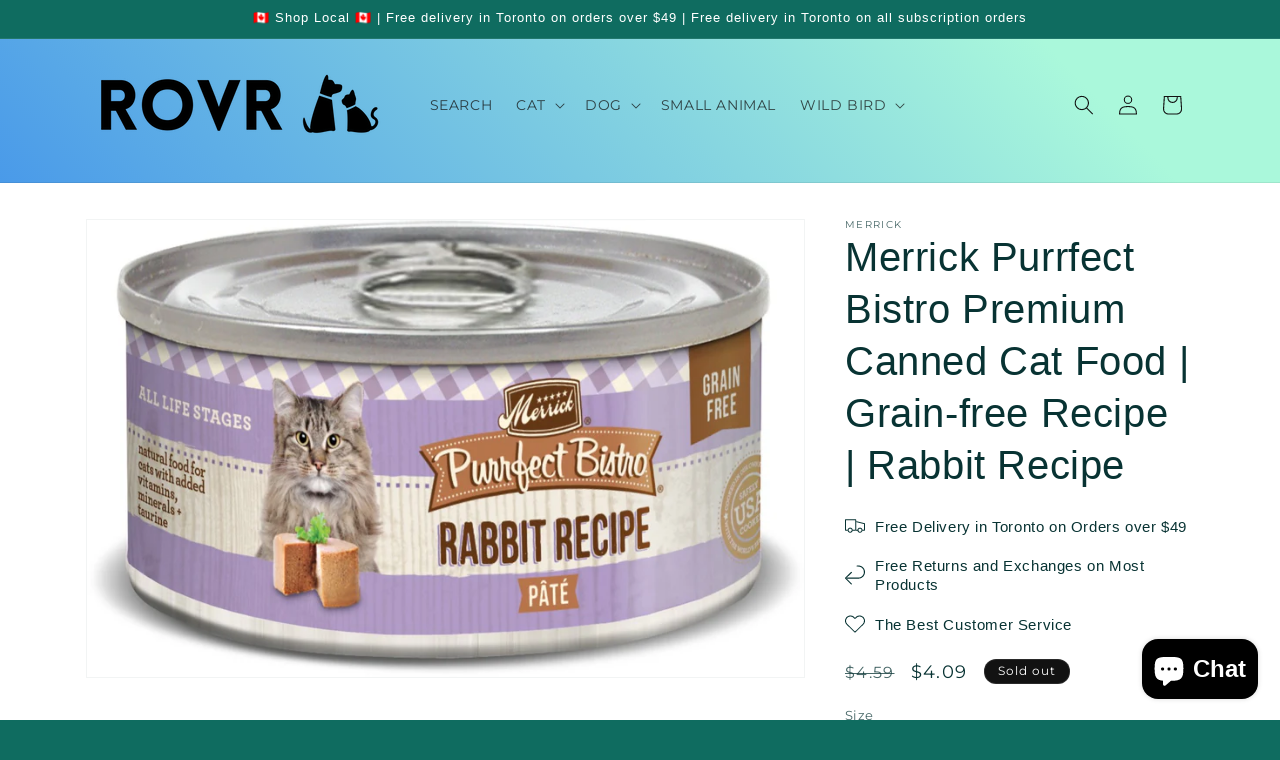

--- FILE ---
content_type: text/html; charset=utf-8
request_url: https://www.rovr.ca/products/merrick-purrfect-bistro-premium-canned-cat-food-grain-free-recipe-rabbit-recipe-5-5-oz-can
body_size: 54983
content:
<!doctype html>
<html class="no-js" lang="en">
  <head>
    <meta charset="utf-8">
    <meta http-equiv="X-UA-Compatible" content="IE=edge">
    <meta name="viewport" content="width=device-width,initial-scale=1">
    <meta name="theme-color" content="">
    <link rel="canonical" href="https://www.rovr.ca/products/merrick-purrfect-bistro-premium-canned-cat-food-grain-free-recipe-rabbit-recipe-5-5-oz-can"><link rel="icon" type="image/png" href="//www.rovr.ca/cdn/shop/files/favicon_symbol_ee6e8ef0-3af1-4212-9972-7578e91f18c4.png?crop=center&height=32&v=1700604846&width=32"><link rel="preconnect" href="https://fonts.shopifycdn.com" crossorigin><title>
      Merrick Purrfect Bistro Rabbit Canned Cat Food
 &ndash; ROVR</title>

    
      <meta name="description" content="Merrick Purrfect Bistro Rabbit Canned Cat Food delivery in Toronto. Order online in minutes. Quick free next-day delivery right to your door.">
    

    

<meta property="og:site_name" content="ROVR">
<meta property="og:url" content="https://www.rovr.ca/products/merrick-purrfect-bistro-premium-canned-cat-food-grain-free-recipe-rabbit-recipe-5-5-oz-can">
<meta property="og:title" content="Merrick Purrfect Bistro Rabbit Canned Cat Food">
<meta property="og:type" content="product">
<meta property="og:description" content="Merrick Purrfect Bistro Rabbit Canned Cat Food delivery in Toronto. Order online in minutes. Quick free next-day delivery right to your door."><meta property="og:image" content="http://www.rovr.ca/cdn/shop/products/image_6a35d8c3-ca1a-4e3f-8927-05678e4ed6fd.jpg?v=1577398239">
  <meta property="og:image:secure_url" content="https://www.rovr.ca/cdn/shop/products/image_6a35d8c3-ca1a-4e3f-8927-05678e4ed6fd.jpg?v=1577398239">
  <meta property="og:image:width" content="1500">
  <meta property="og:image:height" content="956"><meta property="og:price:amount" content="4.09">
  <meta property="og:price:currency" content="CAD"><meta name="twitter:card" content="summary_large_image">
<meta name="twitter:title" content="Merrick Purrfect Bistro Rabbit Canned Cat Food">
<meta name="twitter:description" content="Merrick Purrfect Bistro Rabbit Canned Cat Food delivery in Toronto. Order online in minutes. Quick free next-day delivery right to your door.">


    <script src="//www.rovr.ca/cdn/shop/t/36/assets/constants.js?v=58251544750838685771729110225" defer="defer"></script>
    <script src="//www.rovr.ca/cdn/shop/t/36/assets/pubsub.js?v=158357773527763999511729110225" defer="defer"></script>
    <script src="//www.rovr.ca/cdn/shop/t/36/assets/global.js?v=40820548392383841591729110225" defer="defer"></script><script src="//www.rovr.ca/cdn/shop/t/36/assets/animations.js?v=88693664871331136111729110225" defer="defer"></script><script>window.performance && window.performance.mark && window.performance.mark('shopify.content_for_header.start');</script><meta name="google-site-verification" content="Lb3dXid044m2lGvvrO_aHGa_WKH3vEn2SWJ79YMAt-w">
<meta id="shopify-digital-wallet" name="shopify-digital-wallet" content="/1512933/digital_wallets/dialog">
<meta name="shopify-checkout-api-token" content="717bf2b58f1276e81ee07e6f17426c0b">
<meta id="in-context-paypal-metadata" data-shop-id="1512933" data-venmo-supported="false" data-environment="production" data-locale="en_US" data-paypal-v4="true" data-currency="CAD">
<link rel="alternate" type="application/json+oembed" href="https://www.rovr.ca/products/merrick-purrfect-bistro-premium-canned-cat-food-grain-free-recipe-rabbit-recipe-5-5-oz-can.oembed">
<script async="async" src="/checkouts/internal/preloads.js?locale=en-CA"></script>
<link rel="preconnect" href="https://shop.app" crossorigin="anonymous">
<script async="async" src="https://shop.app/checkouts/internal/preloads.js?locale=en-CA&shop_id=1512933" crossorigin="anonymous"></script>
<script id="apple-pay-shop-capabilities" type="application/json">{"shopId":1512933,"countryCode":"CA","currencyCode":"CAD","merchantCapabilities":["supports3DS"],"merchantId":"gid:\/\/shopify\/Shop\/1512933","merchantName":"ROVR","requiredBillingContactFields":["postalAddress","email","phone"],"requiredShippingContactFields":["postalAddress","email","phone"],"shippingType":"shipping","supportedNetworks":["visa","masterCard","amex","discover","interac","jcb"],"total":{"type":"pending","label":"ROVR","amount":"1.00"},"shopifyPaymentsEnabled":true,"supportsSubscriptions":true}</script>
<script id="shopify-features" type="application/json">{"accessToken":"717bf2b58f1276e81ee07e6f17426c0b","betas":["rich-media-storefront-analytics"],"domain":"www.rovr.ca","predictiveSearch":true,"shopId":1512933,"locale":"en"}</script>
<script>var Shopify = Shopify || {};
Shopify.shop = "quicket.myshopify.com";
Shopify.locale = "en";
Shopify.currency = {"active":"CAD","rate":"1.0"};
Shopify.country = "CA";
Shopify.theme = {"name":"Updated copy of Dawn | Bold | Oct.16.2024","id":145612603611,"schema_name":"Dawn","schema_version":"12.0.0","theme_store_id":887,"role":"main"};
Shopify.theme.handle = "null";
Shopify.theme.style = {"id":null,"handle":null};
Shopify.cdnHost = "www.rovr.ca/cdn";
Shopify.routes = Shopify.routes || {};
Shopify.routes.root = "/";</script>
<script type="module">!function(o){(o.Shopify=o.Shopify||{}).modules=!0}(window);</script>
<script>!function(o){function n(){var o=[];function n(){o.push(Array.prototype.slice.apply(arguments))}return n.q=o,n}var t=o.Shopify=o.Shopify||{};t.loadFeatures=n(),t.autoloadFeatures=n()}(window);</script>
<script>
  window.ShopifyPay = window.ShopifyPay || {};
  window.ShopifyPay.apiHost = "shop.app\/pay";
  window.ShopifyPay.redirectState = null;
</script>
<script id="shop-js-analytics" type="application/json">{"pageType":"product"}</script>
<script defer="defer" async type="module" src="//www.rovr.ca/cdn/shopifycloud/shop-js/modules/v2/client.init-shop-cart-sync_WVOgQShq.en.esm.js"></script>
<script defer="defer" async type="module" src="//www.rovr.ca/cdn/shopifycloud/shop-js/modules/v2/chunk.common_C_13GLB1.esm.js"></script>
<script defer="defer" async type="module" src="//www.rovr.ca/cdn/shopifycloud/shop-js/modules/v2/chunk.modal_CLfMGd0m.esm.js"></script>
<script type="module">
  await import("//www.rovr.ca/cdn/shopifycloud/shop-js/modules/v2/client.init-shop-cart-sync_WVOgQShq.en.esm.js");
await import("//www.rovr.ca/cdn/shopifycloud/shop-js/modules/v2/chunk.common_C_13GLB1.esm.js");
await import("//www.rovr.ca/cdn/shopifycloud/shop-js/modules/v2/chunk.modal_CLfMGd0m.esm.js");

  window.Shopify.SignInWithShop?.initShopCartSync?.({"fedCMEnabled":true,"windoidEnabled":true});

</script>
<script defer="defer" async type="module" src="//www.rovr.ca/cdn/shopifycloud/shop-js/modules/v2/client.payment-terms_BWmiNN46.en.esm.js"></script>
<script defer="defer" async type="module" src="//www.rovr.ca/cdn/shopifycloud/shop-js/modules/v2/chunk.common_C_13GLB1.esm.js"></script>
<script defer="defer" async type="module" src="//www.rovr.ca/cdn/shopifycloud/shop-js/modules/v2/chunk.modal_CLfMGd0m.esm.js"></script>
<script type="module">
  await import("//www.rovr.ca/cdn/shopifycloud/shop-js/modules/v2/client.payment-terms_BWmiNN46.en.esm.js");
await import("//www.rovr.ca/cdn/shopifycloud/shop-js/modules/v2/chunk.common_C_13GLB1.esm.js");
await import("//www.rovr.ca/cdn/shopifycloud/shop-js/modules/v2/chunk.modal_CLfMGd0m.esm.js");

  
</script>
<script>
  window.Shopify = window.Shopify || {};
  if (!window.Shopify.featureAssets) window.Shopify.featureAssets = {};
  window.Shopify.featureAssets['shop-js'] = {"shop-cart-sync":["modules/v2/client.shop-cart-sync_DuR37GeY.en.esm.js","modules/v2/chunk.common_C_13GLB1.esm.js","modules/v2/chunk.modal_CLfMGd0m.esm.js"],"init-fed-cm":["modules/v2/client.init-fed-cm_BucUoe6W.en.esm.js","modules/v2/chunk.common_C_13GLB1.esm.js","modules/v2/chunk.modal_CLfMGd0m.esm.js"],"shop-toast-manager":["modules/v2/client.shop-toast-manager_B0JfrpKj.en.esm.js","modules/v2/chunk.common_C_13GLB1.esm.js","modules/v2/chunk.modal_CLfMGd0m.esm.js"],"init-shop-cart-sync":["modules/v2/client.init-shop-cart-sync_WVOgQShq.en.esm.js","modules/v2/chunk.common_C_13GLB1.esm.js","modules/v2/chunk.modal_CLfMGd0m.esm.js"],"shop-button":["modules/v2/client.shop-button_B_U3bv27.en.esm.js","modules/v2/chunk.common_C_13GLB1.esm.js","modules/v2/chunk.modal_CLfMGd0m.esm.js"],"init-windoid":["modules/v2/client.init-windoid_DuP9q_di.en.esm.js","modules/v2/chunk.common_C_13GLB1.esm.js","modules/v2/chunk.modal_CLfMGd0m.esm.js"],"shop-cash-offers":["modules/v2/client.shop-cash-offers_BmULhtno.en.esm.js","modules/v2/chunk.common_C_13GLB1.esm.js","modules/v2/chunk.modal_CLfMGd0m.esm.js"],"pay-button":["modules/v2/client.pay-button_CrPSEbOK.en.esm.js","modules/v2/chunk.common_C_13GLB1.esm.js","modules/v2/chunk.modal_CLfMGd0m.esm.js"],"init-customer-accounts":["modules/v2/client.init-customer-accounts_jNk9cPYQ.en.esm.js","modules/v2/client.shop-login-button_DJ5ldayH.en.esm.js","modules/v2/chunk.common_C_13GLB1.esm.js","modules/v2/chunk.modal_CLfMGd0m.esm.js"],"avatar":["modules/v2/client.avatar_BTnouDA3.en.esm.js"],"checkout-modal":["modules/v2/client.checkout-modal_pBPyh9w8.en.esm.js","modules/v2/chunk.common_C_13GLB1.esm.js","modules/v2/chunk.modal_CLfMGd0m.esm.js"],"init-shop-for-new-customer-accounts":["modules/v2/client.init-shop-for-new-customer-accounts_BUoCy7a5.en.esm.js","modules/v2/client.shop-login-button_DJ5ldayH.en.esm.js","modules/v2/chunk.common_C_13GLB1.esm.js","modules/v2/chunk.modal_CLfMGd0m.esm.js"],"init-customer-accounts-sign-up":["modules/v2/client.init-customer-accounts-sign-up_CnczCz9H.en.esm.js","modules/v2/client.shop-login-button_DJ5ldayH.en.esm.js","modules/v2/chunk.common_C_13GLB1.esm.js","modules/v2/chunk.modal_CLfMGd0m.esm.js"],"init-shop-email-lookup-coordinator":["modules/v2/client.init-shop-email-lookup-coordinator_CzjY5t9o.en.esm.js","modules/v2/chunk.common_C_13GLB1.esm.js","modules/v2/chunk.modal_CLfMGd0m.esm.js"],"shop-follow-button":["modules/v2/client.shop-follow-button_CsYC63q7.en.esm.js","modules/v2/chunk.common_C_13GLB1.esm.js","modules/v2/chunk.modal_CLfMGd0m.esm.js"],"shop-login-button":["modules/v2/client.shop-login-button_DJ5ldayH.en.esm.js","modules/v2/chunk.common_C_13GLB1.esm.js","modules/v2/chunk.modal_CLfMGd0m.esm.js"],"shop-login":["modules/v2/client.shop-login_B9ccPdmx.en.esm.js","modules/v2/chunk.common_C_13GLB1.esm.js","modules/v2/chunk.modal_CLfMGd0m.esm.js"],"lead-capture":["modules/v2/client.lead-capture_D0K_KgYb.en.esm.js","modules/v2/chunk.common_C_13GLB1.esm.js","modules/v2/chunk.modal_CLfMGd0m.esm.js"],"payment-terms":["modules/v2/client.payment-terms_BWmiNN46.en.esm.js","modules/v2/chunk.common_C_13GLB1.esm.js","modules/v2/chunk.modal_CLfMGd0m.esm.js"]};
</script>
<script>(function() {
  var isLoaded = false;
  function asyncLoad() {
    if (isLoaded) return;
    isLoaded = true;
    var urls = ["https:\/\/cdn.shopify.com\/s\/files\/1\/1710\/7463\/files\/hide.js?11732160676976062842\u0026shop=quicket.myshopify.com","https:\/\/hidepaypal2-static.inscoder.com\/st-hidepaypal-cart-on.min.js?shop=quicket.myshopify.com","https:\/\/localdelivery.herokuapp.com\/\/assets\/localdelivery-3.09.min.js?shop=quicket.myshopify.com"];
    for (var i = 0; i < urls.length; i++) {
      var s = document.createElement('script');
      s.type = 'text/javascript';
      s.async = true;
      s.src = urls[i];
      var x = document.getElementsByTagName('script')[0];
      x.parentNode.insertBefore(s, x);
    }
  };
  if(window.attachEvent) {
    window.attachEvent('onload', asyncLoad);
  } else {
    window.addEventListener('load', asyncLoad, false);
  }
})();</script>
<script id="__st">var __st={"a":1512933,"offset":-18000,"reqid":"ea83ab53-a61f-482f-adf3-e3edc62616e2-1769600773","pageurl":"www.rovr.ca\/products\/merrick-purrfect-bistro-premium-canned-cat-food-grain-free-recipe-rabbit-recipe-5-5-oz-can","u":"f7f947c820ba","p":"product","rtyp":"product","rid":4382544101435};</script>
<script>window.ShopifyPaypalV4VisibilityTracking = true;</script>
<script id="captcha-bootstrap">!function(){'use strict';const t='contact',e='account',n='new_comment',o=[[t,t],['blogs',n],['comments',n],[t,'customer']],c=[[e,'customer_login'],[e,'guest_login'],[e,'recover_customer_password'],[e,'create_customer']],r=t=>t.map((([t,e])=>`form[action*='/${t}']:not([data-nocaptcha='true']) input[name='form_type'][value='${e}']`)).join(','),a=t=>()=>t?[...document.querySelectorAll(t)].map((t=>t.form)):[];function s(){const t=[...o],e=r(t);return a(e)}const i='password',u='form_key',d=['recaptcha-v3-token','g-recaptcha-response','h-captcha-response',i],f=()=>{try{return window.sessionStorage}catch{return}},m='__shopify_v',_=t=>t.elements[u];function p(t,e,n=!1){try{const o=window.sessionStorage,c=JSON.parse(o.getItem(e)),{data:r}=function(t){const{data:e,action:n}=t;return t[m]||n?{data:e,action:n}:{data:t,action:n}}(c);for(const[e,n]of Object.entries(r))t.elements[e]&&(t.elements[e].value=n);n&&o.removeItem(e)}catch(o){console.error('form repopulation failed',{error:o})}}const l='form_type',E='cptcha';function T(t){t.dataset[E]=!0}const w=window,h=w.document,L='Shopify',v='ce_forms',y='captcha';let A=!1;((t,e)=>{const n=(g='f06e6c50-85a8-45c8-87d0-21a2b65856fe',I='https://cdn.shopify.com/shopifycloud/storefront-forms-hcaptcha/ce_storefront_forms_captcha_hcaptcha.v1.5.2.iife.js',D={infoText:'Protected by hCaptcha',privacyText:'Privacy',termsText:'Terms'},(t,e,n)=>{const o=w[L][v],c=o.bindForm;if(c)return c(t,g,e,D).then(n);var r;o.q.push([[t,g,e,D],n]),r=I,A||(h.body.append(Object.assign(h.createElement('script'),{id:'captcha-provider',async:!0,src:r})),A=!0)});var g,I,D;w[L]=w[L]||{},w[L][v]=w[L][v]||{},w[L][v].q=[],w[L][y]=w[L][y]||{},w[L][y].protect=function(t,e){n(t,void 0,e),T(t)},Object.freeze(w[L][y]),function(t,e,n,w,h,L){const[v,y,A,g]=function(t,e,n){const i=e?o:[],u=t?c:[],d=[...i,...u],f=r(d),m=r(i),_=r(d.filter((([t,e])=>n.includes(e))));return[a(f),a(m),a(_),s()]}(w,h,L),I=t=>{const e=t.target;return e instanceof HTMLFormElement?e:e&&e.form},D=t=>v().includes(t);t.addEventListener('submit',(t=>{const e=I(t);if(!e)return;const n=D(e)&&!e.dataset.hcaptchaBound&&!e.dataset.recaptchaBound,o=_(e),c=g().includes(e)&&(!o||!o.value);(n||c)&&t.preventDefault(),c&&!n&&(function(t){try{if(!f())return;!function(t){const e=f();if(!e)return;const n=_(t);if(!n)return;const o=n.value;o&&e.removeItem(o)}(t);const e=Array.from(Array(32),(()=>Math.random().toString(36)[2])).join('');!function(t,e){_(t)||t.append(Object.assign(document.createElement('input'),{type:'hidden',name:u})),t.elements[u].value=e}(t,e),function(t,e){const n=f();if(!n)return;const o=[...t.querySelectorAll(`input[type='${i}']`)].map((({name:t})=>t)),c=[...d,...o],r={};for(const[a,s]of new FormData(t).entries())c.includes(a)||(r[a]=s);n.setItem(e,JSON.stringify({[m]:1,action:t.action,data:r}))}(t,e)}catch(e){console.error('failed to persist form',e)}}(e),e.submit())}));const S=(t,e)=>{t&&!t.dataset[E]&&(n(t,e.some((e=>e===t))),T(t))};for(const o of['focusin','change'])t.addEventListener(o,(t=>{const e=I(t);D(e)&&S(e,y())}));const B=e.get('form_key'),M=e.get(l),P=B&&M;t.addEventListener('DOMContentLoaded',(()=>{const t=y();if(P)for(const e of t)e.elements[l].value===M&&p(e,B);[...new Set([...A(),...v().filter((t=>'true'===t.dataset.shopifyCaptcha))])].forEach((e=>S(e,t)))}))}(h,new URLSearchParams(w.location.search),n,t,e,['guest_login'])})(!0,!0)}();</script>
<script integrity="sha256-4kQ18oKyAcykRKYeNunJcIwy7WH5gtpwJnB7kiuLZ1E=" data-source-attribution="shopify.loadfeatures" defer="defer" src="//www.rovr.ca/cdn/shopifycloud/storefront/assets/storefront/load_feature-a0a9edcb.js" crossorigin="anonymous"></script>
<script crossorigin="anonymous" defer="defer" src="//www.rovr.ca/cdn/shopifycloud/storefront/assets/shopify_pay/storefront-65b4c6d7.js?v=20250812"></script>
<script data-source-attribution="shopify.dynamic_checkout.dynamic.init">var Shopify=Shopify||{};Shopify.PaymentButton=Shopify.PaymentButton||{isStorefrontPortableWallets:!0,init:function(){window.Shopify.PaymentButton.init=function(){};var t=document.createElement("script");t.src="https://www.rovr.ca/cdn/shopifycloud/portable-wallets/latest/portable-wallets.en.js",t.type="module",document.head.appendChild(t)}};
</script>
<script data-source-attribution="shopify.dynamic_checkout.buyer_consent">
  function portableWalletsHideBuyerConsent(e){var t=document.getElementById("shopify-buyer-consent"),n=document.getElementById("shopify-subscription-policy-button");t&&n&&(t.classList.add("hidden"),t.setAttribute("aria-hidden","true"),n.removeEventListener("click",e))}function portableWalletsShowBuyerConsent(e){var t=document.getElementById("shopify-buyer-consent"),n=document.getElementById("shopify-subscription-policy-button");t&&n&&(t.classList.remove("hidden"),t.removeAttribute("aria-hidden"),n.addEventListener("click",e))}window.Shopify?.PaymentButton&&(window.Shopify.PaymentButton.hideBuyerConsent=portableWalletsHideBuyerConsent,window.Shopify.PaymentButton.showBuyerConsent=portableWalletsShowBuyerConsent);
</script>
<script data-source-attribution="shopify.dynamic_checkout.cart.bootstrap">document.addEventListener("DOMContentLoaded",(function(){function t(){return document.querySelector("shopify-accelerated-checkout-cart, shopify-accelerated-checkout")}if(t())Shopify.PaymentButton.init();else{new MutationObserver((function(e,n){t()&&(Shopify.PaymentButton.init(),n.disconnect())})).observe(document.body,{childList:!0,subtree:!0})}}));
</script>
<link id="shopify-accelerated-checkout-styles" rel="stylesheet" media="screen" href="https://www.rovr.ca/cdn/shopifycloud/portable-wallets/latest/accelerated-checkout-backwards-compat.css" crossorigin="anonymous">
<style id="shopify-accelerated-checkout-cart">
        #shopify-buyer-consent {
  margin-top: 1em;
  display: inline-block;
  width: 100%;
}

#shopify-buyer-consent.hidden {
  display: none;
}

#shopify-subscription-policy-button {
  background: none;
  border: none;
  padding: 0;
  text-decoration: underline;
  font-size: inherit;
  cursor: pointer;
}

#shopify-subscription-policy-button::before {
  box-shadow: none;
}

      </style>
<script id="sections-script" data-sections="header" defer="defer" src="//www.rovr.ca/cdn/shop/t/36/compiled_assets/scripts.js?v=625"></script>
<script>window.performance && window.performance.mark && window.performance.mark('shopify.content_for_header.end');</script>


    <style data-shopify>
      @font-face {
  font-family: Montserrat;
  font-weight: 400;
  font-style: normal;
  font-display: swap;
  src: url("//www.rovr.ca/cdn/fonts/montserrat/montserrat_n4.81949fa0ac9fd2021e16436151e8eaa539321637.woff2") format("woff2"),
       url("//www.rovr.ca/cdn/fonts/montserrat/montserrat_n4.a6c632ca7b62da89c3594789ba828388aac693fe.woff") format("woff");
}

      @font-face {
  font-family: Montserrat;
  font-weight: 700;
  font-style: normal;
  font-display: swap;
  src: url("//www.rovr.ca/cdn/fonts/montserrat/montserrat_n7.3c434e22befd5c18a6b4afadb1e3d77c128c7939.woff2") format("woff2"),
       url("//www.rovr.ca/cdn/fonts/montserrat/montserrat_n7.5d9fa6e2cae713c8fb539a9876489d86207fe957.woff") format("woff");
}

      @font-face {
  font-family: Montserrat;
  font-weight: 400;
  font-style: italic;
  font-display: swap;
  src: url("//www.rovr.ca/cdn/fonts/montserrat/montserrat_i4.5a4ea298b4789e064f62a29aafc18d41f09ae59b.woff2") format("woff2"),
       url("//www.rovr.ca/cdn/fonts/montserrat/montserrat_i4.072b5869c5e0ed5b9d2021e4c2af132e16681ad2.woff") format("woff");
}

      @font-face {
  font-family: Montserrat;
  font-weight: 700;
  font-style: italic;
  font-display: swap;
  src: url("//www.rovr.ca/cdn/fonts/montserrat/montserrat_i7.a0d4a463df4f146567d871890ffb3c80408e7732.woff2") format("woff2"),
       url("//www.rovr.ca/cdn/fonts/montserrat/montserrat_i7.f6ec9f2a0681acc6f8152c40921d2a4d2e1a2c78.woff") format("woff");
}

      

      
        :root,
        .color-background-1 {
          --color-background: 15,108,96;
        
          --gradient-background: #0f6c60;
        

        

        --color-foreground: 11,223,208;
        --color-background-contrast: 0,0,0;
        --color-shadow: 18,18,18;
        --color-button: 11,223,208;
        --color-button-text: 255,255,255;
        --color-secondary-button: 15,108,96;
        --color-secondary-button-text: 18,18,18;
        --color-link: 18,18,18;
        --color-badge-foreground: 11,223,208;
        --color-badge-background: 15,108,96;
        --color-badge-border: 11,223,208;
        --payment-terms-background-color: rgb(15 108 96);
      }
      
        
        .color-background-2 {
          --color-background: 243,243,243;
        
          --gradient-background: linear-gradient(46deg, rgba(52, 133, 236, 1) 13%, rgba(170, 248, 219, 1) 86%);
        

        

        --color-foreground: 18,18,18;
        --color-background-contrast: 179,179,179;
        --color-shadow: 18,18,18;
        --color-button: 18,18,18;
        --color-button-text: 243,243,243;
        --color-secondary-button: 243,243,243;
        --color-secondary-button-text: 18,18,18;
        --color-link: 18,18,18;
        --color-badge-foreground: 18,18,18;
        --color-badge-background: 243,243,243;
        --color-badge-border: 18,18,18;
        --payment-terms-background-color: rgb(243 243 243);
      }
      
        
        .color-inverse {
          --color-background: 18,18,18;
        
          --gradient-background: #121212;
        

        

        --color-foreground: 255,255,255;
        --color-background-contrast: 146,146,146;
        --color-shadow: 18,18,18;
        --color-button: 255,255,255;
        --color-button-text: 18,18,18;
        --color-secondary-button: 18,18,18;
        --color-secondary-button-text: 255,255,255;
        --color-link: 255,255,255;
        --color-badge-foreground: 255,255,255;
        --color-badge-background: 18,18,18;
        --color-badge-border: 255,255,255;
        --payment-terms-background-color: rgb(18 18 18);
      }
      
        
        .color-accent-1 {
          --color-background: 18,18,18;
        
          --gradient-background: #121212;
        

        

        --color-foreground: 255,255,255;
        --color-background-contrast: 146,146,146;
        --color-shadow: 18,18,18;
        --color-button: 255,255,255;
        --color-button-text: 18,18,18;
        --color-secondary-button: 18,18,18;
        --color-secondary-button-text: 255,255,255;
        --color-link: 255,255,255;
        --color-badge-foreground: 255,255,255;
        --color-badge-background: 18,18,18;
        --color-badge-border: 255,255,255;
        --payment-terms-background-color: rgb(18 18 18);
      }
      
        
        .color-accent-2 {
          --color-background: 15,108,96;
        
          --gradient-background: #0f6c60;
        

        

        --color-foreground: 255,255,255;
        --color-background-contrast: 0,0,0;
        --color-shadow: 18,18,18;
        --color-button: 255,255,255;
        --color-button-text: 51,79,180;
        --color-secondary-button: 15,108,96;
        --color-secondary-button-text: 255,255,255;
        --color-link: 255,255,255;
        --color-badge-foreground: 255,255,255;
        --color-badge-background: 15,108,96;
        --color-badge-border: 255,255,255;
        --payment-terms-background-color: rgb(15 108 96);
      }
      
        
        .color-scheme-21d644d2-d3b1-4dc9-83bb-14b7e28ac781 {
          --color-background: 255,255,255;
        
          --gradient-background: #ffffff;
        

        

        --color-foreground: 8,51,51;
        --color-background-contrast: 191,191,191;
        --color-shadow: 18,18,18;
        --color-button: 18,179,167;
        --color-button-text: 255,255,255;
        --color-secondary-button: 255,255,255;
        --color-secondary-button-text: 18,18,18;
        --color-link: 18,18,18;
        --color-badge-foreground: 8,51,51;
        --color-badge-background: 255,255,255;
        --color-badge-border: 8,51,51;
        --payment-terms-background-color: rgb(255 255 255);
      }
      

      body, .color-background-1, .color-background-2, .color-inverse, .color-accent-1, .color-accent-2, .color-scheme-21d644d2-d3b1-4dc9-83bb-14b7e28ac781 {
        color: rgba(var(--color-foreground), 0.75);
        background-color: rgb(var(--color-background));
      }

      :root {
        --font-body-family: Montserrat, sans-serif;
        --font-body-style: normal;
        --font-body-weight: 400;
        --font-body-weight-bold: 700;

        --font-heading-family: "system_ui", -apple-system, 'Segoe UI', Roboto, 'Helvetica Neue', 'Noto Sans', 'Liberation Sans', Arial, sans-serif, 'Apple Color Emoji', 'Segoe UI Emoji', 'Segoe UI Symbol', 'Noto Color Emoji';
        --font-heading-style: normal;
        --font-heading-weight: 400;

        --font-body-scale: 1.0;
        --font-heading-scale: 1.0;

        --media-padding: px;
        --media-border-opacity: 0.05;
        --media-border-width: 1px;
        --media-radius: 0px;
        --media-shadow-opacity: 0.0;
        --media-shadow-horizontal-offset: 0px;
        --media-shadow-vertical-offset: 4px;
        --media-shadow-blur-radius: 5px;
        --media-shadow-visible: 0;

        --page-width: 120rem;
        --page-width-margin: 0rem;

        --product-card-image-padding: 0.0rem;
        --product-card-corner-radius: 0.0rem;
        --product-card-text-alignment: left;
        --product-card-border-width: 0.0rem;
        --product-card-border-opacity: 0.1;
        --product-card-shadow-opacity: 0.0;
        --product-card-shadow-visible: 0;
        --product-card-shadow-horizontal-offset: 0.0rem;
        --product-card-shadow-vertical-offset: 0.4rem;
        --product-card-shadow-blur-radius: 0.5rem;

        --collection-card-image-padding: 0.0rem;
        --collection-card-corner-radius: 0.0rem;
        --collection-card-text-alignment: left;
        --collection-card-border-width: 0.0rem;
        --collection-card-border-opacity: 0.0;
        --collection-card-shadow-opacity: 0.1;
        --collection-card-shadow-visible: 1;
        --collection-card-shadow-horizontal-offset: 0.0rem;
        --collection-card-shadow-vertical-offset: 0.0rem;
        --collection-card-shadow-blur-radius: 0.0rem;

        --blog-card-image-padding: 0.0rem;
        --blog-card-corner-radius: 0.0rem;
        --blog-card-text-alignment: left;
        --blog-card-border-width: 0.0rem;
        --blog-card-border-opacity: 0.0;
        --blog-card-shadow-opacity: 0.1;
        --blog-card-shadow-visible: 1;
        --blog-card-shadow-horizontal-offset: 0.0rem;
        --blog-card-shadow-vertical-offset: 0.0rem;
        --blog-card-shadow-blur-radius: 0.0rem;

        --badge-corner-radius: 4.0rem;

        --popup-border-width: 1px;
        --popup-border-opacity: 0.1;
        --popup-corner-radius: 0px;
        --popup-shadow-opacity: 0.0;
        --popup-shadow-horizontal-offset: 0px;
        --popup-shadow-vertical-offset: 4px;
        --popup-shadow-blur-radius: 5px;

        --drawer-border-width: 1px;
        --drawer-border-opacity: 0.1;
        --drawer-shadow-opacity: 0.0;
        --drawer-shadow-horizontal-offset: 0px;
        --drawer-shadow-vertical-offset: 4px;
        --drawer-shadow-blur-radius: 5px;

        --spacing-sections-desktop: 0px;
        --spacing-sections-mobile: 0px;

        --grid-desktop-vertical-spacing: 8px;
        --grid-desktop-horizontal-spacing: 8px;
        --grid-mobile-vertical-spacing: 4px;
        --grid-mobile-horizontal-spacing: 4px;

        --text-boxes-border-opacity: 0.1;
        --text-boxes-border-width: 0px;
        --text-boxes-radius: 0px;
        --text-boxes-shadow-opacity: 0.0;
        --text-boxes-shadow-visible: 0;
        --text-boxes-shadow-horizontal-offset: 0px;
        --text-boxes-shadow-vertical-offset: 4px;
        --text-boxes-shadow-blur-radius: 5px;

        --buttons-radius: 0px;
        --buttons-radius-outset: 0px;
        --buttons-border-width: 1px;
        --buttons-border-opacity: 1.0;
        --buttons-shadow-opacity: 0.0;
        --buttons-shadow-visible: 0;
        --buttons-shadow-horizontal-offset: 0px;
        --buttons-shadow-vertical-offset: 4px;
        --buttons-shadow-blur-radius: 5px;
        --buttons-border-offset: 0px;

        --inputs-radius: 0px;
        --inputs-border-width: 1px;
        --inputs-border-opacity: 0.55;
        --inputs-shadow-opacity: 0.0;
        --inputs-shadow-horizontal-offset: 0px;
        --inputs-margin-offset: 0px;
        --inputs-shadow-vertical-offset: 4px;
        --inputs-shadow-blur-radius: 5px;
        --inputs-radius-outset: 0px;

        --variant-pills-radius: 40px;
        --variant-pills-border-width: 1px;
        --variant-pills-border-opacity: 0.55;
        --variant-pills-shadow-opacity: 0.0;
        --variant-pills-shadow-horizontal-offset: 0px;
        --variant-pills-shadow-vertical-offset: 4px;
        --variant-pills-shadow-blur-radius: 5px;
      }

      *,
      *::before,
      *::after {
        box-sizing: inherit;
      }

      html {
        box-sizing: border-box;
        font-size: calc(var(--font-body-scale) * 62.5%);
        height: 100%;
      }

      body {
        display: grid;
        grid-template-rows: auto auto 1fr auto;
        grid-template-columns: 100%;
        min-height: 100%;
        margin: 0;
        font-size: 1.5rem;
        letter-spacing: 0.06rem;
        line-height: calc(1 + 0.8 / var(--font-body-scale));
        font-family: var(--font-body-family);
        font-style: var(--font-body-style);
        font-weight: var(--font-body-weight);
      }

      @media screen and (min-width: 750px) {
        body {
          font-size: 1.6rem;
        }
      }
    </style>

    <link href="//www.rovr.ca/cdn/shop/t/36/assets/base.css?v=22615539281115885671729110225" rel="stylesheet" type="text/css" media="all" />
<link rel="preload" as="font" href="//www.rovr.ca/cdn/fonts/montserrat/montserrat_n4.81949fa0ac9fd2021e16436151e8eaa539321637.woff2" type="font/woff2" crossorigin><link
        rel="stylesheet"
        href="//www.rovr.ca/cdn/shop/t/36/assets/component-predictive-search.css?v=118923337488134913561729110225"
        media="print"
        onload="this.media='all'"
      ><script>
      document.documentElement.className = document.documentElement.className.replace('no-js', 'js');
      if (Shopify.designMode) {
        document.documentElement.classList.add('shopify-design-mode');
      }
    </script>
  
  <!-- "snippets/shogun-head.liquid" was not rendered, the associated app was uninstalled -->
<meta name="google-site-verification" content="9iJDeIYwzmi6wYzdh7cm8eOtuLjsNkZfvX6nvKUMi2Q" />
<!-- BEGIN app block: shopify://apps/yotpo-product-reviews/blocks/settings/eb7dfd7d-db44-4334-bc49-c893b51b36cf -->


  <script type="text/javascript" src="https://cdn-widgetsrepository.yotpo.com/v1/loader/fv7RBwqOba7yqnMPuni8BbnlDRDiglX1LvKaZ9ih?languageCode=en" async></script>



  
<!-- END app block --><!-- BEGIN app block: shopify://apps/bold-subscriptions/blocks/bsub-embed/9ceb49f0-5fe5-4b5e-943d-f8af8985167d -->
<script id="bold-subscriptions-app-embed-script" type="text/javascript" defer>
    
        
            if (window.location.href.includes('pages/manage-subscriptions')) {
                const queryParams = new URLSearchParams(window.location.search);
                if(queryParams.has('deep_link') && queryParams.get('deep_link') === 'upsell' &&
                    queryParams.has('type') && queryParams.get('type') === 'upcoming-order-email'
                ) {
                    window.location.href=`/account/login?${queryParams.toString()}&from_msp=true`;
                }
            } else if (window.location.href.includes('/account/login')) {
                document.addEventListener('DOMContentLoaded', function() {
                    const queryParams = new URLSearchParams(window.location.search);
                    if(queryParams.has('from_msp')) {
                        queryParams.delete('from_msp');

                        let form = document.querySelector("#customer_login");

                        if(form) {
                            let input = document.createElement('input');
                            input.type = 'hidden';
                            input.name = 'return_to';
                            input.value = `https://www.rovr.ca/pages/manage-subscriptions?${queryParams.toString()}`;

                            form.appendChild(input);
                        }
                    }
                });
            }
        
    

    window.BOLD = window.BOLD || {};
    window.BOLD.subscriptions = window.BOLD.subscriptions || {};
    window.BOLD.subscriptions.config = window.BOLD.subscriptions.config || {};
    window.BOLD.subscriptions.config.isAppEmbedEnabled = true;
    window.BOLD.subscriptions.classes = window.BOLD.subscriptions.classes || {};
    window.BOLD.subscriptions.patches = window.BOLD.subscriptions.patches || {};
    window.BOLD.subscriptions.patches.maxCheckoutRetries = window.BOLD.subscriptions.patches.maxCheckoutRetries || 200;
    window.BOLD.subscriptions.patches.currentCheckoutRetries = window.BOLD.subscriptions.patches.currentCheckoutRetries || 0;
    window.BOLD.subscriptions.patches.maxCashierPatchAttempts = window.BOLD.subscriptions.patches.maxCashierPatchAttempts || 200;
    window.BOLD.subscriptions.patches.currentCashierPatchAttempts = window.BOLD.subscriptions.patches.currentCashierPatchAttempts || 0;
    window.BOLD.subscriptions.config.platform = 'shopify';
    window.BOLD.subscriptions.config.shopDomain = 'quicket.myshopify.com';
    window.BOLD.subscriptions.config.customDomain = 'www.rovr.ca';
    window.BOLD.subscriptions.config.shopIdentifier = '1512933';
    window.BOLD.subscriptions.config.cashierUrl = 'https://cashier.boldcommerce.com';
    window.BOLD.subscriptions.config.boldAPIBase = 'https://app-api.boldapps.net/';
    window.BOLD.subscriptions.config.cashierApplicationUUID = '2e6a2bbc-b12b-4255-abdf-a02af85c0d4e';
    window.BOLD.subscriptions.config.appUrl = 'https://sub.boldapps.net';
    window.BOLD.subscriptions.config.currencyCode = 'CAD';
    window.BOLD.subscriptions.config.checkoutType = 'shopify';
    window.BOLD.subscriptions.config.currencyFormat = "$\u0026#123;\u0026#123;amount}}";
    window.BOLD.subscriptions.config.shopCurrencies = [{"id":7729,"currency":"CAD","currency_format":"$\u0026#123;\u0026#123;amount}}","created_at":"2024-10-19 21:54:00","updated_at":"2024-10-19 21:54:00"}];
    window.BOLD.subscriptions.config.shopSettings = {"allow_msp_cancellation":true,"allow_msp_prepaid_renewal":true,"customer_can_pause_subscription":true,"customer_can_change_next_order_date":true,"customer_can_change_order_frequency":true,"customer_can_create_an_additional_order":true,"customer_can_use_passwordless_login":false,"customer_passwordless_login_redirect":false,"customer_can_add_products_to_existing_subscriptions":true,"show_currency_code":true,"stored_payment_method_policy":"required","customer_portal_path":"pages\/manage-subscriptions"};
    window.BOLD.subscriptions.config.customerLoginPath = null;
    window.BOLD.subscriptions.config.isPrepaidEnabled = window.BOLD.subscriptions.config.isPrepaidEnabled || true;
    window.BOLD.subscriptions.config.loadSubscriptionGroupFrom = 'default';
    window.BOLD.subscriptions.config.loadSubscriptionGroupFromTypes = "default";
    window.BOLD.subscriptions.config.cashierPluginOnlyMode = window.BOLD.subscriptions.config.cashierPluginOnlyMode || false;
    if (window.BOLD.subscriptions.config.waitForCheckoutLoader === undefined) {
        window.BOLD.subscriptions.config.waitForCheckoutLoader = true;
    }

    window.BOLD.subscriptions.config.addToCartFormSelectors = window.BOLD.subscriptions.config.addToCartFormSelectors || [];
    window.BOLD.subscriptions.config.addToCartButtonSelectors = window.BOLD.subscriptions.config.addToCartButtonSelectors || [];
    window.BOLD.subscriptions.config.widgetInsertBeforeSelectors = window.BOLD.subscriptions.config.widgetInsertBeforeSelectors || [];
    window.BOLD.subscriptions.config.quickAddToCartButtonSelectors = window.BOLD.subscriptions.config.quickAddToCartButtonSelectors || [];
    window.BOLD.subscriptions.config.cartElementSelectors = window.BOLD.subscriptions.config.cartElementSelectors || [];
    window.BOLD.subscriptions.config.cartTotalElementSelectors = window.BOLD.subscriptions.config.cartTotalElementSelectors || [];
    window.BOLD.subscriptions.config.lineItemSelectors = window.BOLD.subscriptions.config.lineItemSelectors || [];
    window.BOLD.subscriptions.config.lineItemNameSelectors = window.BOLD.subscriptions.config.lineItemNameSelectors || [];
    window.BOLD.subscriptions.config.checkoutButtonSelectors = window.BOLD.subscriptions.config.checkoutButtonSelectors || [];

    window.BOLD.subscriptions.config.featureFlags = window.BOLD.subscriptions.config.featureFlagOverrides || ["BE-2298-Support-Variant-Selections-In-Sub-Groups","BE-4182-report-business-metric","BE-5833-chunk-upcoming-order-email","BE-3206-shipping-option-api","BE-6210-schedule-foodfund-product-report","BE-6302-job-perf-metrics","BE-6519-admin-edit-delivery-methods","BE-6178-Control-Oversell-Rules-For-Recurrences","BE-3141-add-express-add-on-to-onboarding","BE-6537-add-migration-support-to-onboarding","BE-6887_Reduce_CBP_Chunk_Size","BE-6741-RESTFUL-discount-codes","BE-6925-remove-bold-error-code-from-error-message","BE-6676-enable-embedded-flow"];
    window.BOLD.subscriptions.config.subscriptionProcessingFrequency = '60';
    window.BOLD.subscriptions.config.requireMSPInitialLoadingMessage = true;
    window.BOLD.subscriptions.data = window.BOLD.subscriptions.data || {};

    // Interval text markup template
    window.BOLD.subscriptions.config.lineItemPropertyListSelectors = window.BOLD.subscriptions.config.lineItemPropertyListSelectors || [];
    window.BOLD.subscriptions.config.lineItemPropertyListSelectors.push('dl.definitionList');
    window.BOLD.subscriptions.config.lineItemPropertyListTemplate = window.BOLD.subscriptions.config.lineItemPropertyListTemplate || '<dl class="definitionList"></dl>';
    window.BOLD.subscriptions.config.lineItemPropertyTemplate = window.BOLD.subscriptions.config.lineItemPropertyTemplate || '<dt class="definitionList-key">{{key}}:</dt><dd class="definitionList-value">{{value}}</dd>';

    // Discount text markup template
    window.BOLD.subscriptions.config.discountItemTemplate = window.BOLD.subscriptions.config.discountItemTemplate || '<div class="bold-subscriptions-discount"><div class="bold-subscriptions-discount__details">{{details}}</div><div class="bold-subscriptions-discount__total">{{total}}</div></div>';


    // Constants in XMLHttpRequest are not reliable, so we will create our own
    // reference: https://developer.mozilla.org/en-US/docs/Web/API/XMLHttpRequest/readyState
    window.BOLD.subscriptions.config.XMLHttpRequest = {
        UNSENT:0,            // Client has been created. open() not called yet.
        OPENED: 1,           // open() has been called.
        HEADERS_RECEIVED: 2, // send() has been called, and headers and status are available.
        LOADING: 3,          // Downloading; responseText holds partial data.
        DONE: 4              // The operation is complete.
    };

    window.BOLD.subscriptions.config.assetBaseUrl = 'https://sub.boldapps.net';
    if (window.localStorage && window.localStorage.getItem('boldSubscriptionsAssetBaseUrl')) {
        window.BOLD.subscriptions.config.assetBaseUrl = window.localStorage.getItem('boldSubscriptionsAssetBaseUrl')
    }

    window.BOLD.subscriptions.data.subscriptionGroups = [];
    if (localStorage && localStorage.getItem('boldSubscriptionsSubscriptionGroups')) {
        window.BOLD.subscriptions.data.subscriptionGroups = JSON.parse(localStorage.getItem('boldSubscriptionsSubscriptionGroups'));
    } else {
        window.BOLD.subscriptions.data.subscriptionGroups = [{"id":45155,"billing_rules":[{"id":111794,"subscription_group_id":45155,"interval_name":"Every 1 Week","billing_rule":"FREQ=WEEKLY","custom_billing_rule":""},{"id":111795,"subscription_group_id":45155,"interval_name":"Every 2 Weeks","billing_rule":"FREQ=WEEKLY;INTERVAL=2","custom_billing_rule":""},{"id":111796,"subscription_group_id":45155,"interval_name":"Every 3 Weeks","billing_rule":"FREQ=WEEKLY;INTERVAL=3","custom_billing_rule":""},{"id":111797,"subscription_group_id":45155,"interval_name":"Every Month","billing_rule":"FREQ=MONTHLY","custom_billing_rule":""},{"id":111798,"subscription_group_id":45155,"interval_name":"Every 5 Weeks","billing_rule":"FREQ=WEEKLY;INTERVAL=5","custom_billing_rule":""},{"id":111799,"subscription_group_id":45155,"interval_name":"Every 6 Weeks","billing_rule":"FREQ=WEEKLY;INTERVAL=6","custom_billing_rule":""},{"id":111800,"subscription_group_id":45155,"interval_name":"Every 7 Weeks","billing_rule":"FREQ=WEEKLY;INTERVAL=7","custom_billing_rule":""},{"id":111801,"subscription_group_id":45155,"interval_name":"Every 2 Months","billing_rule":"FREQ=MONTHLY;INTERVAL=2","custom_billing_rule":""},{"id":111802,"subscription_group_id":45155,"interval_name":"Every 9 Weeks","billing_rule":"FREQ=WEEKLY;INTERVAL=9","custom_billing_rule":""},{"id":111803,"subscription_group_id":45155,"interval_name":"Every 10 Weeks","billing_rule":"FREQ=WEEKLY;INTERVAL=10","custom_billing_rule":""},{"id":111804,"subscription_group_id":45155,"interval_name":"Every 11 Weeks","billing_rule":"FREQ=WEEKLY;INTERVAL=11","custom_billing_rule":""},{"id":111805,"subscription_group_id":45155,"interval_name":"Every 3 Months","billing_rule":"FREQ=MONTHLY;INTERVAL=3","custom_billing_rule":""}],"is_subscription_only":false,"allow_prepaid":false,"allow_dynamic_discount":false,"is_prepaid_only":false,"should_continue_prepaid":true,"continue_prepaid_type":"as_prepaid","prepaid_durations":[{"id":44625,"subscription_group_id":45155,"total_duration":1,"discount_type":"percentage","discount_value":0}],"dynamic_discounts":[],"selection_options":[{"platform_entity_id":null},{"platform_entity_id":null},{"platform_entity_id":null},{"platform_entity_id":null}],"discount_type":"no_discount","percent_discount":0,"fixed_discount":0,"can_add_to_cart":true},{"id":45156,"billing_rules":[{"id":111806,"subscription_group_id":45156,"interval_name":"Every Week","billing_rule":"FREQ=WEEKLY","custom_billing_rule":""},{"id":111807,"subscription_group_id":45156,"interval_name":"Every 2 Weeks","billing_rule":"FREQ=WEEKLY;INTERVAL=2","custom_billing_rule":""},{"id":111808,"subscription_group_id":45156,"interval_name":"Every 3 Weeks","billing_rule":"FREQ=WEEKLY;INTERVAL=3","custom_billing_rule":""},{"id":111809,"subscription_group_id":45156,"interval_name":"Every Month","billing_rule":"FREQ=MONTHLY","custom_billing_rule":""},{"id":111810,"subscription_group_id":45156,"interval_name":"Every 5 Weeks","billing_rule":"FREQ=WEEKLY;INTERVAL=5","custom_billing_rule":""},{"id":111811,"subscription_group_id":45156,"interval_name":"Every 6 Weeks","billing_rule":"FREQ=WEEKLY;INTERVAL=6","custom_billing_rule":""},{"id":111812,"subscription_group_id":45156,"interval_name":"Every 7 Weeks","billing_rule":"FREQ=WEEKLY;INTERVAL=7","custom_billing_rule":""},{"id":111813,"subscription_group_id":45156,"interval_name":"Every 2 Months","billing_rule":"FREQ=MONTHLY;INTERVAL=2","custom_billing_rule":""},{"id":111814,"subscription_group_id":45156,"interval_name":"Every 9 Weeks","billing_rule":"FREQ=WEEKLY;INTERVAL=9","custom_billing_rule":""},{"id":111815,"subscription_group_id":45156,"interval_name":"Every 10 Weeks","billing_rule":"FREQ=WEEKLY;INTERVAL=10","custom_billing_rule":""},{"id":111816,"subscription_group_id":45156,"interval_name":"Every 11 Weeks","billing_rule":"FREQ=WEEKLY;INTERVAL=11","custom_billing_rule":""},{"id":111817,"subscription_group_id":45156,"interval_name":"Every 3 Months","billing_rule":"FREQ=MONTHLY;INTERVAL=3","custom_billing_rule":""}],"is_subscription_only":false,"allow_prepaid":false,"allow_dynamic_discount":false,"is_prepaid_only":false,"should_continue_prepaid":true,"continue_prepaid_type":"as_prepaid","prepaid_durations":[{"id":44626,"subscription_group_id":45156,"total_duration":1,"discount_type":"percentage","discount_value":0}],"dynamic_discounts":[],"selection_options":[{"platform_entity_id":null},{"platform_entity_id":null},{"platform_entity_id":null},{"platform_entity_id":null},{"platform_entity_id":null},{"platform_entity_id":null},{"platform_entity_id":null},{"platform_entity_id":null},{"platform_entity_id":null},{"platform_entity_id":null},{"platform_entity_id":null},{"platform_entity_id":null},{"platform_entity_id":null},{"platform_entity_id":null},{"platform_entity_id":null},{"platform_entity_id":null},{"platform_entity_id":null},{"platform_entity_id":null},{"platform_entity_id":null}],"discount_type":"no_discount","percent_discount":0,"fixed_discount":0,"can_add_to_cart":true},{"id":45157,"billing_rules":[{"id":111818,"subscription_group_id":45157,"interval_name":"Every Week","billing_rule":"FREQ=WEEKLY","custom_billing_rule":""},{"id":111819,"subscription_group_id":45157,"interval_name":"Every 2 Weeks","billing_rule":"FREQ=WEEKLY;INTERVAL=2","custom_billing_rule":""},{"id":111820,"subscription_group_id":45157,"interval_name":"Every 3 Weeks","billing_rule":"FREQ=WEEKLY;INTERVAL=3","custom_billing_rule":""},{"id":111821,"subscription_group_id":45157,"interval_name":"Every Month","billing_rule":"FREQ=MONTHLY","custom_billing_rule":""},{"id":111822,"subscription_group_id":45157,"interval_name":"Every 6 Weeks","billing_rule":"FREQ=WEEKLY;INTERVAL=6","custom_billing_rule":""},{"id":111823,"subscription_group_id":45157,"interval_name":"Every 7 Weeks","billing_rule":"FREQ=WEEKLY;INTERVAL=7","custom_billing_rule":""},{"id":111824,"subscription_group_id":45157,"interval_name":"Every 2 Months","billing_rule":"FREQ=MONTHLY;INTERVAL=2","custom_billing_rule":""},{"id":111825,"subscription_group_id":45157,"interval_name":"Every 9 Weeks","billing_rule":"FREQ=WEEKLY;INTERVAL=9","custom_billing_rule":""},{"id":111826,"subscription_group_id":45157,"interval_name":"Every 10 Weeks","billing_rule":"FREQ=WEEKLY;INTERVAL=10","custom_billing_rule":""},{"id":111827,"subscription_group_id":45157,"interval_name":"Every 11 Weeks","billing_rule":"FREQ=WEEKLY;INTERVAL=11","custom_billing_rule":""},{"id":111828,"subscription_group_id":45157,"interval_name":"Every 3 Months","billing_rule":"FREQ=MONTHLY;INTERVAL=3","custom_billing_rule":""},{"id":126650,"subscription_group_id":45157,"interval_name":"Every 9 Days","billing_rule":"FREQ=DAILY;INTERVAL=9","custom_billing_rule":""}],"is_subscription_only":false,"allow_prepaid":false,"allow_dynamic_discount":false,"is_prepaid_only":false,"should_continue_prepaid":true,"continue_prepaid_type":"as_prepaid","prepaid_durations":[{"id":44627,"subscription_group_id":45157,"total_duration":1,"discount_type":"percentage","discount_value":0}],"dynamic_discounts":[],"selection_options":[{"platform_entity_id":null},{"platform_entity_id":null},{"platform_entity_id":null},{"platform_entity_id":null}],"discount_type":"no_discount","percent_discount":0,"fixed_discount":0,"can_add_to_cart":true},{"id":45201,"billing_rules":[{"id":111962,"subscription_group_id":45201,"interval_name":"Every Week","billing_rule":"FREQ=WEEKLY","custom_billing_rule":""},{"id":111963,"subscription_group_id":45201,"interval_name":"Every 2 Weeks","billing_rule":"FREQ=WEEKLY;INTERVAL=2","custom_billing_rule":""},{"id":111964,"subscription_group_id":45201,"interval_name":"Every 3 Weeks","billing_rule":"FREQ=WEEKLY;INTERVAL=3","custom_billing_rule":""},{"id":111965,"subscription_group_id":45201,"interval_name":"Every Month","billing_rule":"FREQ=MONTHLY","custom_billing_rule":""},{"id":111966,"subscription_group_id":45201,"interval_name":"Every 5 Weeks","billing_rule":"FREQ=WEEKLY;INTERVAL=5","custom_billing_rule":""},{"id":111967,"subscription_group_id":45201,"interval_name":"Every 6 Weeks","billing_rule":"FREQ=WEEKLY;INTERVAL=6","custom_billing_rule":""},{"id":111968,"subscription_group_id":45201,"interval_name":"Every 7 Weeks","billing_rule":"FREQ=WEEKLY;INTERVAL=7","custom_billing_rule":""},{"id":111969,"subscription_group_id":45201,"interval_name":"Every 2 Months","billing_rule":"FREQ=MONTHLY;INTERVAL=2","custom_billing_rule":""},{"id":111970,"subscription_group_id":45201,"interval_name":"Every 9 Weeks","billing_rule":"FREQ=WEEKLY;INTERVAL=9","custom_billing_rule":""},{"id":111971,"subscription_group_id":45201,"interval_name":"Every 10 Weeks","billing_rule":"FREQ=WEEKLY;INTERVAL=10","custom_billing_rule":""},{"id":111972,"subscription_group_id":45201,"interval_name":"Every 11 Weeks","billing_rule":"FREQ=WEEKLY;INTERVAL=11","custom_billing_rule":""},{"id":111973,"subscription_group_id":45201,"interval_name":"Every 3 Months","billing_rule":"FREQ=MONTHLY;INTERVAL=3","custom_billing_rule":""}],"is_subscription_only":false,"allow_prepaid":false,"allow_dynamic_discount":false,"is_prepaid_only":false,"should_continue_prepaid":true,"continue_prepaid_type":"as_prepaid","prepaid_durations":[{"id":44678,"subscription_group_id":45201,"total_duration":1,"discount_type":"percentage","discount_value":0}],"dynamic_discounts":[],"selection_options":[{"platform_entity_id":null},{"platform_entity_id":null},{"platform_entity_id":null},{"platform_entity_id":null},{"platform_entity_id":null},{"platform_entity_id":null},{"platform_entity_id":null},{"platform_entity_id":null},{"platform_entity_id":null},{"platform_entity_id":null},{"platform_entity_id":null},{"platform_entity_id":null},{"platform_entity_id":null},{"platform_entity_id":null},{"platform_entity_id":null},{"platform_entity_id":null},{"platform_entity_id":null},{"platform_entity_id":null},{"platform_entity_id":null},{"platform_entity_id":null},{"platform_entity_id":null},{"platform_entity_id":null},{"platform_entity_id":null},{"platform_entity_id":null},{"platform_entity_id":null},{"platform_entity_id":null},{"platform_entity_id":null},{"platform_entity_id":null},{"platform_entity_id":null},{"platform_entity_id":null},{"platform_entity_id":null},{"platform_entity_id":null},{"platform_entity_id":null},{"platform_entity_id":null},{"platform_entity_id":null},{"platform_entity_id":null},{"platform_entity_id":null},{"platform_entity_id":null},{"platform_entity_id":null},{"platform_entity_id":null},{"platform_entity_id":null},{"platform_entity_id":null},{"platform_entity_id":null},{"platform_entity_id":null},{"platform_entity_id":null},{"platform_entity_id":null},{"platform_entity_id":null},{"platform_entity_id":null},{"platform_entity_id":null},{"platform_entity_id":null},{"platform_entity_id":null},{"platform_entity_id":null},{"platform_entity_id":null},{"platform_entity_id":null},{"platform_entity_id":null},{"platform_entity_id":null},{"platform_entity_id":null},{"platform_entity_id":null},{"platform_entity_id":null},{"platform_entity_id":null},{"platform_entity_id":null},{"platform_entity_id":null},{"platform_entity_id":null},{"platform_entity_id":null},{"platform_entity_id":null},{"platform_entity_id":null},{"platform_entity_id":null},{"platform_entity_id":null},{"platform_entity_id":null},{"platform_entity_id":null},{"platform_entity_id":null},{"platform_entity_id":null},{"platform_entity_id":null},{"platform_entity_id":null},{"platform_entity_id":null},{"platform_entity_id":null},{"platform_entity_id":null},{"platform_entity_id":null},{"platform_entity_id":null},{"platform_entity_id":null},{"platform_entity_id":null},{"platform_entity_id":null},{"platform_entity_id":null},{"platform_entity_id":null},{"platform_entity_id":null},{"platform_entity_id":null},{"platform_entity_id":null},{"platform_entity_id":null},{"platform_entity_id":null},{"platform_entity_id":null},{"platform_entity_id":null},{"platform_entity_id":null},{"platform_entity_id":null},{"platform_entity_id":null},{"platform_entity_id":null},{"platform_entity_id":null},{"platform_entity_id":null},{"platform_entity_id":null},{"platform_entity_id":null},{"platform_entity_id":null},{"platform_entity_id":null},{"platform_entity_id":null},{"platform_entity_id":null},{"platform_entity_id":null},{"platform_entity_id":null},{"platform_entity_id":null},{"platform_entity_id":null},{"platform_entity_id":null},{"platform_entity_id":null},{"platform_entity_id":null},{"platform_entity_id":null},{"platform_entity_id":null},{"platform_entity_id":null},{"platform_entity_id":null},{"platform_entity_id":null},{"platform_entity_id":null},{"platform_entity_id":null},{"platform_entity_id":null},{"platform_entity_id":null},{"platform_entity_id":null},{"platform_entity_id":null},{"platform_entity_id":null},{"platform_entity_id":null},{"platform_entity_id":null},{"platform_entity_id":null},{"platform_entity_id":null},{"platform_entity_id":null},{"platform_entity_id":null},{"platform_entity_id":null},{"platform_entity_id":null},{"platform_entity_id":null},{"platform_entity_id":null},{"platform_entity_id":null},{"platform_entity_id":null},{"platform_entity_id":null},{"platform_entity_id":null},{"platform_entity_id":null},{"platform_entity_id":null},{"platform_entity_id":null},{"platform_entity_id":null},{"platform_entity_id":null},{"platform_entity_id":null},{"platform_entity_id":null},{"platform_entity_id":null},{"platform_entity_id":null},{"platform_entity_id":null},{"platform_entity_id":null},{"platform_entity_id":null},{"platform_entity_id":null},{"platform_entity_id":null},{"platform_entity_id":null},{"platform_entity_id":null},{"platform_entity_id":null},{"platform_entity_id":null},{"platform_entity_id":null},{"platform_entity_id":null},{"platform_entity_id":null},{"platform_entity_id":null},{"platform_entity_id":null},{"platform_entity_id":null},{"platform_entity_id":null},{"platform_entity_id":null},{"platform_entity_id":null},{"platform_entity_id":null},{"platform_entity_id":null},{"platform_entity_id":null},{"platform_entity_id":null},{"platform_entity_id":null},{"platform_entity_id":null},{"platform_entity_id":null},{"platform_entity_id":null},{"platform_entity_id":null},{"platform_entity_id":null},{"platform_entity_id":null},{"platform_entity_id":null},{"platform_entity_id":null},{"platform_entity_id":null},{"platform_entity_id":null},{"platform_entity_id":null},{"platform_entity_id":null},{"platform_entity_id":null}],"discount_type":"no_discount","percent_discount":0,"fixed_discount":0,"can_add_to_cart":true}];
    }

    window.BOLD.subscriptions.isFeatureFlagEnabled = function (featureFlag) {
        for (var i = 0; i < window.BOLD.subscriptions.config.featureFlags.length; i++) {
            if (window.BOLD.subscriptions.config.featureFlags[i] === featureFlag){
                return true;
            }
        }
        return false;
    }

    window.BOLD.subscriptions.logger = {
        tag: "bold_subscriptions",
        // the bold subscriptions log level
        // 0 - errors (default)
        // 1 - warnings + errors
        // 2 - info + warnings + errors
        // use window.localStorage.setItem('boldSubscriptionsLogLevel', x) to set the log level
        levels: {
            ERROR: 0,
            WARN: 1,
            INFO: 2,
        },
        level: parseInt((window.localStorage && window.localStorage.getItem('boldSubscriptionsLogLevel')) || "0", 10),
        _log: function(callArgs, level) {
            if (!window.console) {
                return null;
            }

            if (window.BOLD.subscriptions.logger.level < level) {
                return;
            }

            var params = Array.prototype.slice.call(callArgs);
            params.unshift(window.BOLD.subscriptions.logger.tag);

            switch (level) {
                case window.BOLD.subscriptions.logger.levels.INFO:
                    console.info.apply(null, params);
                    return;
                case window.BOLD.subscriptions.logger.levels.WARN:
                    console.warn.apply(null, params);
                    return;
                case window.BOLD.subscriptions.logger.levels.ERROR:
                    console.error.apply(null, params);
                    return;
                default:
                    console.log.apply(null, params);
                    return;
            }
        },
        info: function() {
            window.BOLD.subscriptions.logger._log(arguments, window.BOLD.subscriptions.logger.levels.INFO);
        },
        warn: function() {
            window.BOLD.subscriptions.logger._log(arguments, window.BOLD.subscriptions.logger.levels.WARN);
        },
        error: function() {
            window.BOLD.subscriptions.logger._log(arguments, window.BOLD.subscriptions.logger.levels.ERROR);
        }
    }

    window.BOLD.subscriptions.shouldLoadSubscriptionGroupFromAPI = function() {
        return window.BOLD.subscriptions.config.loadSubscriptionGroupFrom === window.BOLD.subscriptions.config.loadSubscriptionGroupFromTypes['BSUB_API'];
    }

    window.BOLD.subscriptions.getSubscriptionGroupFromProductId = function (productId) {
        var data = window.BOLD.subscriptions.data;
        var foundGroup = null;
        for (var i = 0; i < data.subscriptionGroups.length; i += 1) {
            var subscriptionGroup = data.subscriptionGroups[i];
            for (var j = 0; j < subscriptionGroup.selection_options.length; j += 1) {
                var selectionOption = subscriptionGroup.selection_options[j];
                if (selectionOption.platform_entity_id === productId.toString()) {
                    foundGroup = subscriptionGroup;
                    break;
                }
            }
            if (foundGroup) {
                break;
            }
        }
        return foundGroup;
    };

    window.BOLD.subscriptions.getSubscriptionGroupById = function(subGroupId) {
        var subscriptionGroups = window.BOLD.subscriptions.data.subscriptionGroups;

        for (var i = 0; i < subscriptionGroups.length; i += 1) {
            var subGroup = subscriptionGroups[i];
            if (subGroup.id === subGroupId) {
                return subGroup;
            }
        }

        return null;
    };

    window.BOLD.subscriptions.addSubscriptionGroup = function (subscriptionGroup) {
        if(!window.BOLD.subscriptions.getSubscriptionGroupById(subscriptionGroup.id))
        {
            window.BOLD.subscriptions.data.subscriptionGroups.push(subscriptionGroup);
        }
    }

    window.BOLD.subscriptions.getSubscriptionGroupPrepaidDurationById = function(subscriptionGroupId, prepaidDurationId) {
        var subscriptionGroup = window.BOLD.subscriptions.getSubscriptionGroupById(subscriptionGroupId);

        if (
            !subscriptionGroup
            || !subscriptionGroup.prepaid_durations
            || !subscriptionGroup.prepaid_durations.length
        ) {
            return null;
        }

        for (var i = 0; i < subscriptionGroup.prepaid_durations.length; i++) {
            var prepaidDuration = subscriptionGroup.prepaid_durations[i];
            if (prepaidDuration.id === prepaidDurationId) {
                return prepaidDuration;
            }
        }

        return null;
    }

    window.BOLD.subscriptions.getSubscriptionGroupBillingRuleById = function(subGroup, billingRuleId) {
        for (var i = 0; i < subGroup.billing_rules.length; i += 1) {
            var billingRule = subGroup.billing_rules[i];
            if (billingRule.id === billingRuleId) {
                return billingRule;
            }
        }

        return null;
    };

    window.BOLD.subscriptions.toggleDisabledAddToCartButtons = function(d) {
        var addToCartForms = document.querySelectorAll(window.BOLD.subscriptions.config.addToCartFormSelectors.join(','));
        var disable = !!d;
        for (var i = 0; i < addToCartForms.length; i++) {
            var addToCartForm = addToCartForms[i];
            var productId = window.BOLD.subscriptions.getProductIdFromAddToCartForm(addToCartForm);
            var subscriptionGroup = window.BOLD.subscriptions.getSubscriptionGroupFromProductId(productId);

            if(window.BOLD.subscriptions.isFeatureFlagEnabled('BS2-4659_improve_large_group_selection') ) {
                if (subscriptionGroup || window.BOLD.subscriptions.shouldLoadSubscriptionGroupFromAPI()) {
                    var addToCartButtons = addToCartForm.querySelectorAll(window.BOLD.subscriptions.config.addToCartButtonSelectors.join(','));
                    for (var j = 0; j < addToCartButtons.length; j++) {
                        var addToCartButton = addToCartButtons[j];
                        var toggleAction = disable ?  addToCartButton.setAttribute : addToCartButton.removeAttribute;

                        addToCartButton.disabled = disable;
                        toggleAction.call(addToCartButton, 'data-disabled-by-subscriptions', disable);
                    }
                }
            } else {
                if (subscriptionGroup) {
                    var addToCartButtons = addToCartForm.querySelectorAll(window.BOLD.subscriptions.config.addToCartButtonSelectors.join(','));
                    for (var j = 0; j < addToCartButtons.length; j++) {
                        var addToCartButton = addToCartButtons[j];
                        var toggleAction = disable ?  addToCartButton.setAttribute : addToCartButton.removeAttribute;

                        addToCartButton.disabled = disable;
                        toggleAction.call(addToCartButton, 'data-disabled-by-subscriptions', disable);
                    }
                }
            }

        }
    };

    window.BOLD.subscriptions.disableAddToCartButtons = function () {
        // only disable the add to cart buttons if the app isn't loaded yet
        if (!window.BOLD.subscriptions.app) {
            window.BOLD.subscriptions.toggleDisabledAddToCartButtons(true);
        } else {
            window.BOLD.subscriptions.enableAddToCartButtons();
        }
    };

    window.BOLD.subscriptions.enableAddToCartButtons = function () {
        document.removeEventListener('click', window.BOLD.subscriptions.preventSubscriptionAddToCart);
        window.BOLD.subscriptions.toggleDisabledAddToCartButtons(false);
    };

    window.BOLD.subscriptions.toggleDisabledCheckoutButtons = function(d) {
        var checkoutButtons = document.querySelectorAll(window.BOLD.subscriptions.config.checkoutButtonSelectors.join(','));
        var disable = !!d;
        for (var i = 0; i < checkoutButtons.length; i++) {
            var checkoutButton = checkoutButtons[i];
            var toggleAction = disable ? checkoutButton.setAttribute : checkoutButton.removeAttribute;

            checkoutButton.disabled = disable;
            toggleAction.call(checkoutButton, 'data-disabled-by-subscriptions', disable);
        }
    }

    window.BOLD.subscriptions.disableCheckoutButtons = function() {
        // only disable the checkout buttons if the app isn't loaded yet
        if (!window.BOLD.subscriptions.app) {
            window.BOLD.subscriptions.toggleDisabledCheckoutButtons(true);
        } else {
            window.BOLD.subscriptions.enableCheckoutButtons();
        }
    }

    window.BOLD.subscriptions.enableCheckoutButtons = function() {
        document.removeEventListener('click', window.BOLD.subscriptions.preventCheckout);
        window.BOLD.subscriptions.toggleDisabledCheckoutButtons(false);
    }

    window.BOLD.subscriptions.hasSuccessfulAddToCarts = function() {
        if (typeof(Storage) !== "undefined") {
            var successfulAddToCarts = JSON.parse(
                window.localStorage.getItem('boldSubscriptionsSuccessfulAddToCarts') || '[]'
            );
            if (successfulAddToCarts.length > 0) {
                return true;
            }
        }

        return false;
    }

    window.BOLD.subscriptions.hasPendingAddToCarts = function() {
        if (typeof(Storage) !== "undefined") {
            var pendingAddToCarts = JSON.parse(
                window.localStorage.getItem('boldSubscriptionsPendingAddToCarts') || '[]'
            );
            if (pendingAddToCarts.length > 0) {
                return true;
            }
        }

        return false;
    }

    window.BOLD.subscriptions.addJSAsset = function(src, deferred) {
        var scriptTag = document.getElementById('bold-subscriptions-app-embed-script');
        var jsElement = document.createElement('script');
        jsElement.type = 'text/javascript';
        jsElement.src = src;
        if (deferred) {
           jsElement.defer = true;
        }
        scriptTag.parentNode.insertBefore(jsElement, scriptTag);
    };

    window.BOLD.subscriptions.addCSSAsset = function(href) {
        var scriptTag = document.getElementById('bold-subscriptions-app-embed-script');
        var cssElement = document.createElement('link');
        cssElement.href = href;
        cssElement.rel = 'stylesheet';
        scriptTag.parentNode.insertBefore(cssElement, scriptTag);
    };

    window.BOLD.subscriptions.loadStorefrontAssets = function loadStorefrontAssets() {
        var assets = window.BOLD.subscriptions.config.assets;
        window.BOLD.subscriptions.addCSSAsset(window.BOLD.subscriptions.config.assetBaseUrl + '/static/' + assets['storefront.css']);
        window.BOLD.subscriptions.addJSAsset(window.BOLD.subscriptions.config.assetBaseUrl + '/static/' + assets['storefront.js'], false);
    };

    window.BOLD.subscriptions.loadCustomerPortalAssets = function loadCustomerPortalAssets() {
      if (document.getElementById('customer-portal-root') || document.getElementsByClassName('bsub-express-add-ons-widget')) {
        var assets = window.BOLD.subscriptions.config.assets;
        window.BOLD.subscriptions.addCSSAsset(window.BOLD.subscriptions.config.assetBaseUrl + '/static/' + assets['customer_portal.css']);
        window.BOLD.subscriptions.addJSAsset(window.BOLD.subscriptions.config.assetBaseUrl + '/static/' + assets['customer_portal.js'], true);
      }
    };

    window.BOLD.subscriptions.processManifest = function() {
        if (!window.BOLD.subscriptions.processedManifest) {
            window.BOLD.subscriptions.processedManifest = true;
            window.BOLD.subscriptions.config.assets = JSON.parse(this.responseText);

            
            window.BOLD.subscriptions.loadCustomerPortalAssets();
        }
    };

    window.BOLD.subscriptions.addInitialLoadingMessage = function() {
        var customerPortalNode = document.getElementById('customer-portal-root');
        if (customerPortalNode && window.BOLD.subscriptions.config.requireMSPInitialLoadingMessage) {
            customerPortalNode.innerHTML = '<div class="bold-subscriptions-loader-container"><div class="bold-subscriptions-loader"></div></div>';
        }
    }

    window.BOLD.subscriptions.contentLoaded = function() {
        window.BOLD.subscriptions.data.contentLoadedEventTriggered = true;
        window.BOLD.subscriptions.addInitialLoadingMessage();
        
    };

    window.BOLD.subscriptions.preventSubscriptionAddToCart = function(e) {
        if (e.target.matches(window.BOLD.subscriptions.config.addToCartButtonSelectors.join(',')) && e.target.form) {
            var productId = window.BOLD.subscriptions.getProductIdFromAddToCartForm(e.target.form);
            var subscriptionGroup = window.BOLD.subscriptions.getSubscriptionGroupFromProductId(productId);
            if(window.BOLD.subscriptions.isFeatureFlagEnabled('BS2-4659_improve_large_group_selection'))
            {
                if (subscriptionGroup || window.BOLD.subscriptions.shouldLoadSubscriptionGroupFromAPI()) {
                    // This code prevents products in subscription groups from being added to the cart before the
                    // Subscriptions app fully loads. Once the subscriptions app loads it will re-enable the
                    // buttons. Use window.BOLD.subscriptions.enableAddToCartButtons enable them manually.
                    e.preventDefault();
                    return false;
                }
            } else {
                if (subscriptionGroup) {
                    // This code prevents products in subscription groups from being added to the cart before the
                    // Subscriptions app fully loads. Once the subscriptions app loads it will re-enable the
                    // buttons. Use window.BOLD.subscriptions.enableAddToCartButtons enable them manually.
                    e.preventDefault();
                    return false;
                }
            }

        }
    };

    window.BOLD.subscriptions.preventCheckout = function(e) {
        if (
            e.target.matches(window.BOLD.subscriptions.config.checkoutButtonSelectors.join(','))
            && (window.BOLD.subscriptions.hasSuccessfulAddToCarts() || window.BOLD.subscriptions.hasPendingAddToCarts())
        ) {
            // This code prevents checkouts on the shop until the Subscriptions app fully loads.
            // When the Subscriptions app is ready it will enable the checkout buttons itself.
            // Use window.BOLD.subscriptions.enableCheckoutButtons to enable them manually.
            e.preventDefault();
            return false;
        }
    }

    if (!window.BOLD.subscriptions.config.legacyAssetsLoaded) {
        
        document.addEventListener('DOMContentLoaded', window.BOLD.subscriptions.contentLoaded);
    }

    if (!Element.prototype.matches) {
        Element.prototype.matches =
            Element.prototype.matchesSelector ||
            Element.prototype.mozMatchesSelector ||
            Element.prototype.msMatchesSelector ||
            Element.prototype.oMatchesSelector ||
            Element.prototype.webkitMatchesSelector ||
            function(s) {
                var matches = (this.document || this.ownerDocument).querySelectorAll(s),
                    i = matches.length;
                while (--i >= 0 && matches.item(i) !== this) {}
                return i > -1;
            };
    }

    if (!Element.prototype.closest) {
        Element.prototype.closest = function(s) {
            var el = this;

            do {
                if (Element.prototype.matches.call(el, s)) return el;
                el = el.parentElement || el.parentNode;
            } while (el !== null && el.nodeType === 1);
            return null;
        };
    }

    window.BOLD.subscriptions.setVisibilityOfAdditionalCheckoutButtons = function (isVisible) {
        if (window.BOLD.subscriptions.config.additionalCheckoutSelectors === undefined) {
            return;
        }

        var selectors = window.BOLD.subscriptions.config.additionalCheckoutSelectors;

        for (var i = 0; i < selectors.length; i++) {
            var elements = document.querySelectorAll(selectors[i]);

            for (var j = 0; j < elements.length; j++) {
                elements[j].style.display = isVisible ? 'block' : 'none';
            }
        }
    }

    window.BOLD.subscriptions.hideAdditionalCheckoutButtons = function() {
        window.BOLD.subscriptions.setVisibilityOfAdditionalCheckoutButtons(false);
    };

    window.BOLD.subscriptions.showAdditionalCheckoutButtons = function() {
        window.BOLD.subscriptions.setVisibilityOfAdditionalCheckoutButtons(true);
    };

    window.BOLD.subscriptions.enhanceMspUrls = function(data) {
        var mspUrl = 'https://sub.boldapps.net/shop/19600/customer_portal';
        var elements = document.querySelectorAll("a[href='"+mspUrl+"']");

        if(!elements.length || !data.success) {
            return;
        }

        for (var i = 0; i < elements.length; i++) {
            elements[i].href = elements[i].href + "?jwt="+data.value.jwt+"&customerId="+data.value.customerId;
        }
    };

    if (!window.BOLD.subscriptions.config.legacyAssetsLoaded) {
        window.addEventListener('load', function () {
          if (document.getElementById('customer-portal-root')) {
            window.BOLD.subscriptions.getJWT(window.BOLD.subscriptions.enhanceMspUrls);
          }
        });

        // This will be called immediately
        // Use this anonymous function to avoid polluting the global namespace
        (function() {
            var xhr = new XMLHttpRequest();
            xhr.addEventListener('load', window.BOLD.subscriptions.processManifest);
            xhr.open('GET', window.BOLD.subscriptions.config.assetBaseUrl + '/static/manifest.json?t=' + (new Date()).getTime());
            xhr.send();
        })()
    }

    window.BOLD.subscriptions.patches.patchCashier = function() {
        if (window.BOLD && window.BOLD.checkout) {
            window.BOLD.checkout.disable();
            window.BOLD.checkout.listenerFn = window.BOLD.subscriptions.patches.cashierListenerFn;
            window.BOLD.checkout.enable();
        } else if (window.BOLD.subscriptions.patches.currentCashierPatchAttempts < window.BOLD.subscriptions.patches.maxCashierPatchAttempts) {
            window.BOLD.subscriptions.patches.currentCashierPatchAttempts++;
            setTimeout(window.BOLD.subscriptions.patches.patchCashier, 100);
        }
    };

    window.BOLD.subscriptions.patches.finishCheckout = function(event, form, cart) {
        window.BOLD.subscriptions.patches.currentCheckoutRetries++;

        if (!window.BOLD.subscriptions.app
            && window.BOLD.subscriptions.patches.currentCheckoutRetries < window.BOLD.subscriptions.patches.maxCheckoutRetries
        ) {
            setTimeout(function () { window.BOLD.subscriptions.patches.finishCheckout(event, form, cart); }, 100);
            return;
        } else if (window.BOLD.subscriptions.app) {
            window.BOLD.subscriptions.patches.currentCheckoutRetries = 0;
            window.BOLD.subscriptions.app.addCartParams(form, cart);
        }

        var noSubscriptions = false;
        if ((window.BOLD.subscriptions.app && window.BOLD.subscriptions.app.successfulAddToCarts.length === 0)
            || !window.BOLD.subscriptions.app
        ) {
            noSubscriptions = true;
            event.target.dataset.cashierConfirmedNoPlugins = true;

            if (window.BOLD.subscriptions.setCashierFeatureToken) {
                window.BOLD.subscriptions.setCashierFeatureToken(false);
            }
        }

        if ((noSubscriptions && window.BOLD.subscriptions.config.cashierPluginOnlyMode)
            || (typeof BOLD.checkout.isFeatureRequired === 'function' && !BOLD.checkout.isFeatureRequired())
        ) {
            // send them to the original checkout when in plugin only mode
            // and either BSUB is there but there are no subscription products
            // or BSUB isn't there at all
            if (form.dataset.old_form_action) {
                form.action = form.dataset.old_form_action;
            }
            event.target.click();
        } else {
            // sends them to Cashier since BSUB got a chance to add it's stuff
            // and plugin only mode is not enabled
            form.submit();
        }
    };
</script>
<script id="bold-subscriptions-app-embed-platform-script" type="text/javascript" defer>
    window.BOLD.subscriptions.config.shopPlatformId = '1512933';
    window.BOLD.subscriptions.config.appSlug = 'subscriptions';

    window.BOLD = window.BOLD || {};
    window.BOLD.subscriptions = window.BOLD.subscriptions || {};
    window.BOLD.subscriptions.data = window.BOLD.subscriptions.data || {};
    window.BOLD.subscriptions.data.platform = window.BOLD.subscriptions.data.platform || {};
    window.BOLD.subscriptions.data.platform.customer = { id: '' };
    window.BOLD.subscriptions.data.platform.product = {"id":4382544101435,"title":"Merrick Purrfect Bistro Premium Canned Cat Food | Grain-free Recipe | Rabbit Recipe","handle":"merrick-purrfect-bistro-premium-canned-cat-food-grain-free-recipe-rabbit-recipe-5-5-oz-can","description":"\u003ch1\u003e\u003cspan style=\"color: #00aaff;\"\u003eWhat's good about this cat food?\u003c\/span\u003e\u003c\/h1\u003e\n\u003cul\u003e\n\u003cli\u003eReal deboned meat is the first ingredient\u003c\/li\u003e\n\u003cli\u003e\n\u003cdiv\u003e\u003cem\u003eNo artificial colours, flavours or preservatives\u003c\/em\u003e\u003c\/div\u003e\n\u003c\/li\u003e\n\u003cli\u003e\n\u003cdiv\u003e\u003cem\u003eGrain-free formula\u003c\/em\u003e\u003c\/div\u003e\n\u003c\/li\u003e\n\u003cli\u003e\n\u003cdiv\u003e\u003cem\u003eMade in the USA\u003c\/em\u003e\u003c\/div\u003e\n\u003c\/li\u003e\n\u003c\/ul\u003e\n\u003ch3\u003e\u003cspan style=\"color: #00aaff;\"\u003eIngredients\u003c\/span\u003e\u003c\/h3\u003e\n\u003cp style=\"padding-left: 30px;\"\u003e\u003cem\u003eDeboned Rabbit, Chicken Broth, Deboned Chicken, Chicken Liver, Natural Flavor, Dried Egg Product, Calcium Carbonate, Organic Dehydrated Alfalfa Meal, Sodium Phosphate, Dried Cranberries, Guar Gum, Potassium Chloride, Salt, Choline Chloride, Flaxseed Oil, Salmon Oil, Taurine, Agar-Agar, Ground Flaxseed, Locust Bean Gum, Xanthan Gum, Vitamins (Vitamin E Supplement, Thiamine Mononitrate, Niacin, d-Calcium Pantothenate, Vitamin B12 Supplement, Vitamin A Supplement, Riboflavin Supplement, Folic Acid, Biotin, Pyridoxine Hydrochloride, Menadione Sodium Bisulfite Complex (source of Vitamin K), Vitamin D3 Supplement), Yucca Schidigera Extract, Minerals (Zinc Amino Acid Complex, Sodium Selenite, Manganese Amino Acid Complex, Iron Amino Acid Complex, Copper Amino Acid Complex, Cobalt Glucoheptonate, Potassium Iodide).\u003c\/em\u003e\u003c\/p\u003e\n\u003ch3\u003e\u003cspan style=\"color: #00aaff;\"\u003eGuaranteed Analysis\u003c\/span\u003e\u003c\/h3\u003e\n\u003cul\u003e\n\u003cul\u003e\n\u003cli\u003e\u003cem\u003e Crude protein (min.) 9.00 % \u003c\/em\u003e\u003c\/li\u003e\n\u003cli\u003e\u003cem\u003eCrude fat (min.) 4.00 % \u003c\/em\u003e\u003c\/li\u003e\n\u003cli\u003e\u003cem\u003eCrude fiber (max.) 1.40 % \u003c\/em\u003e\u003c\/li\u003e\n\u003cli\u003e\u003cem\u003eMoisture (max.) 78.00 % \u003c\/em\u003e\u003c\/li\u003e\n\u003cli\u003e\u003cem\u003eAsh (max.) 0.1%\u003c\/em\u003e\u003c\/li\u003e\n\u003cli\u003e\u003cem\u003e Taurine 3%\u003c\/em\u003e\u003c\/li\u003e\n\u003c\/ul\u003e\n\u003c\/ul\u003e","published_at":"2019-12-26T17:10:36-05:00","created_at":"2019-12-26T17:10:36-05:00","vendor":"Merrick","type":"Cat Food","tags":["Merrick"],"price":409,"price_min":409,"price_max":9799,"available":false,"price_varies":true,"compare_at_price":459,"compare_at_price_min":459,"compare_at_price_max":10799,"compare_at_price_varies":true,"variants":[{"id":42787415621851,"title":"5.5 oz. Can","option1":"5.5 oz. Can","option2":null,"option3":null,"sku":"","requires_shipping":true,"taxable":true,"featured_image":null,"available":false,"name":"Merrick Purrfect Bistro Premium Canned Cat Food | Grain-free Recipe | Rabbit Recipe - 5.5 oz. Can","public_title":"5.5 oz. Can","options":["5.5 oz. Can"],"price":409,"weight":300,"compare_at_price":459,"inventory_quantity":0,"inventory_management":"shopify","inventory_policy":"deny","barcode":"022808385189","requires_selling_plan":false,"selling_plan_allocations":[]},{"id":42787415654619,"title":"5.5 oz. Can (Case of 24)","option1":"5.5 oz. Can (Case of 24)","option2":null,"option3":null,"sku":"","requires_shipping":true,"taxable":true,"featured_image":null,"available":false,"name":"Merrick Purrfect Bistro Premium Canned Cat Food | Grain-free Recipe | Rabbit Recipe - 5.5 oz. Can (Case of 24)","public_title":"5.5 oz. Can (Case of 24)","options":["5.5 oz. Can (Case of 24)"],"price":9799,"weight":300,"compare_at_price":10799,"inventory_quantity":0,"inventory_management":"shopify","inventory_policy":"deny","barcode":"","requires_selling_plan":false,"selling_plan_allocations":[{"price_adjustments":[],"price":9799,"compare_at_price":10799,"per_delivery_price":9799,"selling_plan_id":5625807067,"selling_plan_group_id":"be5676770f7a2a402f39044871b9ae3b86c22e15"},{"price_adjustments":[],"price":9799,"compare_at_price":10799,"per_delivery_price":9799,"selling_plan_id":5625839835,"selling_plan_group_id":"be5676770f7a2a402f39044871b9ae3b86c22e15"},{"price_adjustments":[],"price":9799,"compare_at_price":10799,"per_delivery_price":9799,"selling_plan_id":5625872603,"selling_plan_group_id":"be5676770f7a2a402f39044871b9ae3b86c22e15"},{"price_adjustments":[],"price":9799,"compare_at_price":10799,"per_delivery_price":9799,"selling_plan_id":5625905371,"selling_plan_group_id":"be5676770f7a2a402f39044871b9ae3b86c22e15"},{"price_adjustments":[],"price":9799,"compare_at_price":10799,"per_delivery_price":9799,"selling_plan_id":5625938139,"selling_plan_group_id":"be5676770f7a2a402f39044871b9ae3b86c22e15"},{"price_adjustments":[],"price":9799,"compare_at_price":10799,"per_delivery_price":9799,"selling_plan_id":5625970907,"selling_plan_group_id":"be5676770f7a2a402f39044871b9ae3b86c22e15"},{"price_adjustments":[],"price":9799,"compare_at_price":10799,"per_delivery_price":9799,"selling_plan_id":5626003675,"selling_plan_group_id":"be5676770f7a2a402f39044871b9ae3b86c22e15"},{"price_adjustments":[],"price":9799,"compare_at_price":10799,"per_delivery_price":9799,"selling_plan_id":5626036443,"selling_plan_group_id":"be5676770f7a2a402f39044871b9ae3b86c22e15"},{"price_adjustments":[],"price":9799,"compare_at_price":10799,"per_delivery_price":9799,"selling_plan_id":5626069211,"selling_plan_group_id":"be5676770f7a2a402f39044871b9ae3b86c22e15"},{"price_adjustments":[],"price":9799,"compare_at_price":10799,"per_delivery_price":9799,"selling_plan_id":5626101979,"selling_plan_group_id":"be5676770f7a2a402f39044871b9ae3b86c22e15"},{"price_adjustments":[],"price":9799,"compare_at_price":10799,"per_delivery_price":9799,"selling_plan_id":5626134747,"selling_plan_group_id":"be5676770f7a2a402f39044871b9ae3b86c22e15"},{"price_adjustments":[],"price":9799,"compare_at_price":10799,"per_delivery_price":9799,"selling_plan_id":5626167515,"selling_plan_group_id":"be5676770f7a2a402f39044871b9ae3b86c22e15"}]}],"images":["\/\/www.rovr.ca\/cdn\/shop\/products\/image_6a35d8c3-ca1a-4e3f-8927-05678e4ed6fd.jpg?v=1577398239"],"featured_image":"\/\/www.rovr.ca\/cdn\/shop\/products\/image_6a35d8c3-ca1a-4e3f-8927-05678e4ed6fd.jpg?v=1577398239","options":["Size"],"media":[{"alt":null,"id":5728191250491,"position":1,"preview_image":{"aspect_ratio":1.569,"height":956,"width":1500,"src":"\/\/www.rovr.ca\/cdn\/shop\/products\/image_6a35d8c3-ca1a-4e3f-8927-05678e4ed6fd.jpg?v=1577398239"},"aspect_ratio":1.569,"height":956,"media_type":"image","src":"\/\/www.rovr.ca\/cdn\/shop\/products\/image_6a35d8c3-ca1a-4e3f-8927-05678e4ed6fd.jpg?v=1577398239","width":1500}],"requires_selling_plan":false,"selling_plan_groups":[{"id":"be5676770f7a2a402f39044871b9ae3b86c22e15","name":"Subscribe and save","options":[{"name":"Delivery frequency","position":1,"values":["Every Week","Every 2 Weeks","Every 3 Weeks","Every Month","Every 5 Weeks","Every 6 Weeks","Every 7 Weeks","Every 2 Months","Every 9 Weeks","Every 10 Weeks","Every 11 Weeks","Every 3 Months"]}],"selling_plans":[{"id":5625807067,"name":"Every Week","description":null,"options":[{"name":"Delivery frequency","position":1,"value":"Every Week"}],"recurring_deliveries":true,"price_adjustments":[],"checkout_charge":{"value_type":"percentage","value":100}},{"id":5625839835,"name":"Every 2 Weeks","description":null,"options":[{"name":"Delivery frequency","position":1,"value":"Every 2 Weeks"}],"recurring_deliveries":true,"price_adjustments":[],"checkout_charge":{"value_type":"percentage","value":100}},{"id":5625872603,"name":"Every 3 Weeks","description":null,"options":[{"name":"Delivery frequency","position":1,"value":"Every 3 Weeks"}],"recurring_deliveries":true,"price_adjustments":[],"checkout_charge":{"value_type":"percentage","value":100}},{"id":5625905371,"name":"Every Month","description":null,"options":[{"name":"Delivery frequency","position":1,"value":"Every Month"}],"recurring_deliveries":true,"price_adjustments":[],"checkout_charge":{"value_type":"percentage","value":100}},{"id":5625938139,"name":"Every 5 Weeks","description":null,"options":[{"name":"Delivery frequency","position":1,"value":"Every 5 Weeks"}],"recurring_deliveries":true,"price_adjustments":[],"checkout_charge":{"value_type":"percentage","value":100}},{"id":5625970907,"name":"Every 6 Weeks","description":null,"options":[{"name":"Delivery frequency","position":1,"value":"Every 6 Weeks"}],"recurring_deliveries":true,"price_adjustments":[],"checkout_charge":{"value_type":"percentage","value":100}},{"id":5626003675,"name":"Every 7 Weeks","description":null,"options":[{"name":"Delivery frequency","position":1,"value":"Every 7 Weeks"}],"recurring_deliveries":true,"price_adjustments":[],"checkout_charge":{"value_type":"percentage","value":100}},{"id":5626036443,"name":"Every 2 Months","description":null,"options":[{"name":"Delivery frequency","position":1,"value":"Every 2 Months"}],"recurring_deliveries":true,"price_adjustments":[],"checkout_charge":{"value_type":"percentage","value":100}},{"id":5626069211,"name":"Every 9 Weeks","description":null,"options":[{"name":"Delivery frequency","position":1,"value":"Every 9 Weeks"}],"recurring_deliveries":true,"price_adjustments":[],"checkout_charge":{"value_type":"percentage","value":100}},{"id":5626101979,"name":"Every 10 Weeks","description":null,"options":[{"name":"Delivery frequency","position":1,"value":"Every 10 Weeks"}],"recurring_deliveries":true,"price_adjustments":[],"checkout_charge":{"value_type":"percentage","value":100}},{"id":5626134747,"name":"Every 11 Weeks","description":null,"options":[{"name":"Delivery frequency","position":1,"value":"Every 11 Weeks"}],"recurring_deliveries":true,"price_adjustments":[],"checkout_charge":{"value_type":"percentage","value":100}},{"id":5626167515,"name":"Every 3 Months","description":null,"options":[{"name":"Delivery frequency","position":1,"value":"Every 3 Months"}],"recurring_deliveries":true,"price_adjustments":[],"checkout_charge":{"value_type":"percentage","value":100}}],"app_id":"45201"}],"content":"\u003ch1\u003e\u003cspan style=\"color: #00aaff;\"\u003eWhat's good about this cat food?\u003c\/span\u003e\u003c\/h1\u003e\n\u003cul\u003e\n\u003cli\u003eReal deboned meat is the first ingredient\u003c\/li\u003e\n\u003cli\u003e\n\u003cdiv\u003e\u003cem\u003eNo artificial colours, flavours or preservatives\u003c\/em\u003e\u003c\/div\u003e\n\u003c\/li\u003e\n\u003cli\u003e\n\u003cdiv\u003e\u003cem\u003eGrain-free formula\u003c\/em\u003e\u003c\/div\u003e\n\u003c\/li\u003e\n\u003cli\u003e\n\u003cdiv\u003e\u003cem\u003eMade in the USA\u003c\/em\u003e\u003c\/div\u003e\n\u003c\/li\u003e\n\u003c\/ul\u003e\n\u003ch3\u003e\u003cspan style=\"color: #00aaff;\"\u003eIngredients\u003c\/span\u003e\u003c\/h3\u003e\n\u003cp style=\"padding-left: 30px;\"\u003e\u003cem\u003eDeboned Rabbit, Chicken Broth, Deboned Chicken, Chicken Liver, Natural Flavor, Dried Egg Product, Calcium Carbonate, Organic Dehydrated Alfalfa Meal, Sodium Phosphate, Dried Cranberries, Guar Gum, Potassium Chloride, Salt, Choline Chloride, Flaxseed Oil, Salmon Oil, Taurine, Agar-Agar, Ground Flaxseed, Locust Bean Gum, Xanthan Gum, Vitamins (Vitamin E Supplement, Thiamine Mononitrate, Niacin, d-Calcium Pantothenate, Vitamin B12 Supplement, Vitamin A Supplement, Riboflavin Supplement, Folic Acid, Biotin, Pyridoxine Hydrochloride, Menadione Sodium Bisulfite Complex (source of Vitamin K), Vitamin D3 Supplement), Yucca Schidigera Extract, Minerals (Zinc Amino Acid Complex, Sodium Selenite, Manganese Amino Acid Complex, Iron Amino Acid Complex, Copper Amino Acid Complex, Cobalt Glucoheptonate, Potassium Iodide).\u003c\/em\u003e\u003c\/p\u003e\n\u003ch3\u003e\u003cspan style=\"color: #00aaff;\"\u003eGuaranteed Analysis\u003c\/span\u003e\u003c\/h3\u003e\n\u003cul\u003e\n\u003cul\u003e\n\u003cli\u003e\u003cem\u003e Crude protein (min.) 9.00 % \u003c\/em\u003e\u003c\/li\u003e\n\u003cli\u003e\u003cem\u003eCrude fat (min.) 4.00 % \u003c\/em\u003e\u003c\/li\u003e\n\u003cli\u003e\u003cem\u003eCrude fiber (max.) 1.40 % \u003c\/em\u003e\u003c\/li\u003e\n\u003cli\u003e\u003cem\u003eMoisture (max.) 78.00 % \u003c\/em\u003e\u003c\/li\u003e\n\u003cli\u003e\u003cem\u003eAsh (max.) 0.1%\u003c\/em\u003e\u003c\/li\u003e\n\u003cli\u003e\u003cem\u003e Taurine 3%\u003c\/em\u003e\u003c\/li\u003e\n\u003c\/ul\u003e\n\u003c\/ul\u003e"};
    window.BOLD.subscriptions.data.platform.products = [];
    window.BOLD.subscriptions.data.platform.variantProductMap = {};

    window.BOLD.subscriptions.addCachedProductData = function(products) {
        // ignore [], null, and undefined
        if (!products) {
            return
        }

        if (!Array.isArray(products)) {
            window.BOLD.subscriptions.logger.warn('products must be an array')
            return
        }

        window.BOLD.subscriptions.data.platform.products.concat(products)

        for (var i = 0; i < products.length; i++) {
            var product = products[i];
            for (var j = 0; j < product.variants.length; j++) {
                var variant = product.variants[j];
                window.BOLD.subscriptions.data.platform.variantProductMap[variant.id] = product;
            }
        }
    }

    
    window.BOLD.subscriptions.addCachedProductData([{"id":4382544101435,"title":"Merrick Purrfect Bistro Premium Canned Cat Food | Grain-free Recipe | Rabbit Recipe","handle":"merrick-purrfect-bistro-premium-canned-cat-food-grain-free-recipe-rabbit-recipe-5-5-oz-can","description":"\u003ch1\u003e\u003cspan style=\"color: #00aaff;\"\u003eWhat's good about this cat food?\u003c\/span\u003e\u003c\/h1\u003e\n\u003cul\u003e\n\u003cli\u003eReal deboned meat is the first ingredient\u003c\/li\u003e\n\u003cli\u003e\n\u003cdiv\u003e\u003cem\u003eNo artificial colours, flavours or preservatives\u003c\/em\u003e\u003c\/div\u003e\n\u003c\/li\u003e\n\u003cli\u003e\n\u003cdiv\u003e\u003cem\u003eGrain-free formula\u003c\/em\u003e\u003c\/div\u003e\n\u003c\/li\u003e\n\u003cli\u003e\n\u003cdiv\u003e\u003cem\u003eMade in the USA\u003c\/em\u003e\u003c\/div\u003e\n\u003c\/li\u003e\n\u003c\/ul\u003e\n\u003ch3\u003e\u003cspan style=\"color: #00aaff;\"\u003eIngredients\u003c\/span\u003e\u003c\/h3\u003e\n\u003cp style=\"padding-left: 30px;\"\u003e\u003cem\u003eDeboned Rabbit, Chicken Broth, Deboned Chicken, Chicken Liver, Natural Flavor, Dried Egg Product, Calcium Carbonate, Organic Dehydrated Alfalfa Meal, Sodium Phosphate, Dried Cranberries, Guar Gum, Potassium Chloride, Salt, Choline Chloride, Flaxseed Oil, Salmon Oil, Taurine, Agar-Agar, Ground Flaxseed, Locust Bean Gum, Xanthan Gum, Vitamins (Vitamin E Supplement, Thiamine Mononitrate, Niacin, d-Calcium Pantothenate, Vitamin B12 Supplement, Vitamin A Supplement, Riboflavin Supplement, Folic Acid, Biotin, Pyridoxine Hydrochloride, Menadione Sodium Bisulfite Complex (source of Vitamin K), Vitamin D3 Supplement), Yucca Schidigera Extract, Minerals (Zinc Amino Acid Complex, Sodium Selenite, Manganese Amino Acid Complex, Iron Amino Acid Complex, Copper Amino Acid Complex, Cobalt Glucoheptonate, Potassium Iodide).\u003c\/em\u003e\u003c\/p\u003e\n\u003ch3\u003e\u003cspan style=\"color: #00aaff;\"\u003eGuaranteed Analysis\u003c\/span\u003e\u003c\/h3\u003e\n\u003cul\u003e\n\u003cul\u003e\n\u003cli\u003e\u003cem\u003e Crude protein (min.) 9.00 % \u003c\/em\u003e\u003c\/li\u003e\n\u003cli\u003e\u003cem\u003eCrude fat (min.) 4.00 % \u003c\/em\u003e\u003c\/li\u003e\n\u003cli\u003e\u003cem\u003eCrude fiber (max.) 1.40 % \u003c\/em\u003e\u003c\/li\u003e\n\u003cli\u003e\u003cem\u003eMoisture (max.) 78.00 % \u003c\/em\u003e\u003c\/li\u003e\n\u003cli\u003e\u003cem\u003eAsh (max.) 0.1%\u003c\/em\u003e\u003c\/li\u003e\n\u003cli\u003e\u003cem\u003e Taurine 3%\u003c\/em\u003e\u003c\/li\u003e\n\u003c\/ul\u003e\n\u003c\/ul\u003e","published_at":"2019-12-26T17:10:36-05:00","created_at":"2019-12-26T17:10:36-05:00","vendor":"Merrick","type":"Cat Food","tags":["Merrick"],"price":409,"price_min":409,"price_max":9799,"available":false,"price_varies":true,"compare_at_price":459,"compare_at_price_min":459,"compare_at_price_max":10799,"compare_at_price_varies":true,"variants":[{"id":42787415621851,"title":"5.5 oz. Can","option1":"5.5 oz. Can","option2":null,"option3":null,"sku":"","requires_shipping":true,"taxable":true,"featured_image":null,"available":false,"name":"Merrick Purrfect Bistro Premium Canned Cat Food | Grain-free Recipe | Rabbit Recipe - 5.5 oz. Can","public_title":"5.5 oz. Can","options":["5.5 oz. Can"],"price":409,"weight":300,"compare_at_price":459,"inventory_quantity":0,"inventory_management":"shopify","inventory_policy":"deny","barcode":"022808385189","requires_selling_plan":false,"selling_plan_allocations":[]},{"id":42787415654619,"title":"5.5 oz. Can (Case of 24)","option1":"5.5 oz. Can (Case of 24)","option2":null,"option3":null,"sku":"","requires_shipping":true,"taxable":true,"featured_image":null,"available":false,"name":"Merrick Purrfect Bistro Premium Canned Cat Food | Grain-free Recipe | Rabbit Recipe - 5.5 oz. Can (Case of 24)","public_title":"5.5 oz. Can (Case of 24)","options":["5.5 oz. Can (Case of 24)"],"price":9799,"weight":300,"compare_at_price":10799,"inventory_quantity":0,"inventory_management":"shopify","inventory_policy":"deny","barcode":"","requires_selling_plan":false,"selling_plan_allocations":[{"price_adjustments":[],"price":9799,"compare_at_price":10799,"per_delivery_price":9799,"selling_plan_id":5625807067,"selling_plan_group_id":"be5676770f7a2a402f39044871b9ae3b86c22e15"},{"price_adjustments":[],"price":9799,"compare_at_price":10799,"per_delivery_price":9799,"selling_plan_id":5625839835,"selling_plan_group_id":"be5676770f7a2a402f39044871b9ae3b86c22e15"},{"price_adjustments":[],"price":9799,"compare_at_price":10799,"per_delivery_price":9799,"selling_plan_id":5625872603,"selling_plan_group_id":"be5676770f7a2a402f39044871b9ae3b86c22e15"},{"price_adjustments":[],"price":9799,"compare_at_price":10799,"per_delivery_price":9799,"selling_plan_id":5625905371,"selling_plan_group_id":"be5676770f7a2a402f39044871b9ae3b86c22e15"},{"price_adjustments":[],"price":9799,"compare_at_price":10799,"per_delivery_price":9799,"selling_plan_id":5625938139,"selling_plan_group_id":"be5676770f7a2a402f39044871b9ae3b86c22e15"},{"price_adjustments":[],"price":9799,"compare_at_price":10799,"per_delivery_price":9799,"selling_plan_id":5625970907,"selling_plan_group_id":"be5676770f7a2a402f39044871b9ae3b86c22e15"},{"price_adjustments":[],"price":9799,"compare_at_price":10799,"per_delivery_price":9799,"selling_plan_id":5626003675,"selling_plan_group_id":"be5676770f7a2a402f39044871b9ae3b86c22e15"},{"price_adjustments":[],"price":9799,"compare_at_price":10799,"per_delivery_price":9799,"selling_plan_id":5626036443,"selling_plan_group_id":"be5676770f7a2a402f39044871b9ae3b86c22e15"},{"price_adjustments":[],"price":9799,"compare_at_price":10799,"per_delivery_price":9799,"selling_plan_id":5626069211,"selling_plan_group_id":"be5676770f7a2a402f39044871b9ae3b86c22e15"},{"price_adjustments":[],"price":9799,"compare_at_price":10799,"per_delivery_price":9799,"selling_plan_id":5626101979,"selling_plan_group_id":"be5676770f7a2a402f39044871b9ae3b86c22e15"},{"price_adjustments":[],"price":9799,"compare_at_price":10799,"per_delivery_price":9799,"selling_plan_id":5626134747,"selling_plan_group_id":"be5676770f7a2a402f39044871b9ae3b86c22e15"},{"price_adjustments":[],"price":9799,"compare_at_price":10799,"per_delivery_price":9799,"selling_plan_id":5626167515,"selling_plan_group_id":"be5676770f7a2a402f39044871b9ae3b86c22e15"}]}],"images":["\/\/www.rovr.ca\/cdn\/shop\/products\/image_6a35d8c3-ca1a-4e3f-8927-05678e4ed6fd.jpg?v=1577398239"],"featured_image":"\/\/www.rovr.ca\/cdn\/shop\/products\/image_6a35d8c3-ca1a-4e3f-8927-05678e4ed6fd.jpg?v=1577398239","options":["Size"],"media":[{"alt":null,"id":5728191250491,"position":1,"preview_image":{"aspect_ratio":1.569,"height":956,"width":1500,"src":"\/\/www.rovr.ca\/cdn\/shop\/products\/image_6a35d8c3-ca1a-4e3f-8927-05678e4ed6fd.jpg?v=1577398239"},"aspect_ratio":1.569,"height":956,"media_type":"image","src":"\/\/www.rovr.ca\/cdn\/shop\/products\/image_6a35d8c3-ca1a-4e3f-8927-05678e4ed6fd.jpg?v=1577398239","width":1500}],"requires_selling_plan":false,"selling_plan_groups":[{"id":"be5676770f7a2a402f39044871b9ae3b86c22e15","name":"Subscribe and save","options":[{"name":"Delivery frequency","position":1,"values":["Every Week","Every 2 Weeks","Every 3 Weeks","Every Month","Every 5 Weeks","Every 6 Weeks","Every 7 Weeks","Every 2 Months","Every 9 Weeks","Every 10 Weeks","Every 11 Weeks","Every 3 Months"]}],"selling_plans":[{"id":5625807067,"name":"Every Week","description":null,"options":[{"name":"Delivery frequency","position":1,"value":"Every Week"}],"recurring_deliveries":true,"price_adjustments":[],"checkout_charge":{"value_type":"percentage","value":100}},{"id":5625839835,"name":"Every 2 Weeks","description":null,"options":[{"name":"Delivery frequency","position":1,"value":"Every 2 Weeks"}],"recurring_deliveries":true,"price_adjustments":[],"checkout_charge":{"value_type":"percentage","value":100}},{"id":5625872603,"name":"Every 3 Weeks","description":null,"options":[{"name":"Delivery frequency","position":1,"value":"Every 3 Weeks"}],"recurring_deliveries":true,"price_adjustments":[],"checkout_charge":{"value_type":"percentage","value":100}},{"id":5625905371,"name":"Every Month","description":null,"options":[{"name":"Delivery frequency","position":1,"value":"Every Month"}],"recurring_deliveries":true,"price_adjustments":[],"checkout_charge":{"value_type":"percentage","value":100}},{"id":5625938139,"name":"Every 5 Weeks","description":null,"options":[{"name":"Delivery frequency","position":1,"value":"Every 5 Weeks"}],"recurring_deliveries":true,"price_adjustments":[],"checkout_charge":{"value_type":"percentage","value":100}},{"id":5625970907,"name":"Every 6 Weeks","description":null,"options":[{"name":"Delivery frequency","position":1,"value":"Every 6 Weeks"}],"recurring_deliveries":true,"price_adjustments":[],"checkout_charge":{"value_type":"percentage","value":100}},{"id":5626003675,"name":"Every 7 Weeks","description":null,"options":[{"name":"Delivery frequency","position":1,"value":"Every 7 Weeks"}],"recurring_deliveries":true,"price_adjustments":[],"checkout_charge":{"value_type":"percentage","value":100}},{"id":5626036443,"name":"Every 2 Months","description":null,"options":[{"name":"Delivery frequency","position":1,"value":"Every 2 Months"}],"recurring_deliveries":true,"price_adjustments":[],"checkout_charge":{"value_type":"percentage","value":100}},{"id":5626069211,"name":"Every 9 Weeks","description":null,"options":[{"name":"Delivery frequency","position":1,"value":"Every 9 Weeks"}],"recurring_deliveries":true,"price_adjustments":[],"checkout_charge":{"value_type":"percentage","value":100}},{"id":5626101979,"name":"Every 10 Weeks","description":null,"options":[{"name":"Delivery frequency","position":1,"value":"Every 10 Weeks"}],"recurring_deliveries":true,"price_adjustments":[],"checkout_charge":{"value_type":"percentage","value":100}},{"id":5626134747,"name":"Every 11 Weeks","description":null,"options":[{"name":"Delivery frequency","position":1,"value":"Every 11 Weeks"}],"recurring_deliveries":true,"price_adjustments":[],"checkout_charge":{"value_type":"percentage","value":100}},{"id":5626167515,"name":"Every 3 Months","description":null,"options":[{"name":"Delivery frequency","position":1,"value":"Every 3 Months"}],"recurring_deliveries":true,"price_adjustments":[],"checkout_charge":{"value_type":"percentage","value":100}}],"app_id":"45201"}],"content":"\u003ch1\u003e\u003cspan style=\"color: #00aaff;\"\u003eWhat's good about this cat food?\u003c\/span\u003e\u003c\/h1\u003e\n\u003cul\u003e\n\u003cli\u003eReal deboned meat is the first ingredient\u003c\/li\u003e\n\u003cli\u003e\n\u003cdiv\u003e\u003cem\u003eNo artificial colours, flavours or preservatives\u003c\/em\u003e\u003c\/div\u003e\n\u003c\/li\u003e\n\u003cli\u003e\n\u003cdiv\u003e\u003cem\u003eGrain-free formula\u003c\/em\u003e\u003c\/div\u003e\n\u003c\/li\u003e\n\u003cli\u003e\n\u003cdiv\u003e\u003cem\u003eMade in the USA\u003c\/em\u003e\u003c\/div\u003e\n\u003c\/li\u003e\n\u003c\/ul\u003e\n\u003ch3\u003e\u003cspan style=\"color: #00aaff;\"\u003eIngredients\u003c\/span\u003e\u003c\/h3\u003e\n\u003cp style=\"padding-left: 30px;\"\u003e\u003cem\u003eDeboned Rabbit, Chicken Broth, Deboned Chicken, Chicken Liver, Natural Flavor, Dried Egg Product, Calcium Carbonate, Organic Dehydrated Alfalfa Meal, Sodium Phosphate, Dried Cranberries, Guar Gum, Potassium Chloride, Salt, Choline Chloride, Flaxseed Oil, Salmon Oil, Taurine, Agar-Agar, Ground Flaxseed, Locust Bean Gum, Xanthan Gum, Vitamins (Vitamin E Supplement, Thiamine Mononitrate, Niacin, d-Calcium Pantothenate, Vitamin B12 Supplement, Vitamin A Supplement, Riboflavin Supplement, Folic Acid, Biotin, Pyridoxine Hydrochloride, Menadione Sodium Bisulfite Complex (source of Vitamin K), Vitamin D3 Supplement), Yucca Schidigera Extract, Minerals (Zinc Amino Acid Complex, Sodium Selenite, Manganese Amino Acid Complex, Iron Amino Acid Complex, Copper Amino Acid Complex, Cobalt Glucoheptonate, Potassium Iodide).\u003c\/em\u003e\u003c\/p\u003e\n\u003ch3\u003e\u003cspan style=\"color: #00aaff;\"\u003eGuaranteed Analysis\u003c\/span\u003e\u003c\/h3\u003e\n\u003cul\u003e\n\u003cul\u003e\n\u003cli\u003e\u003cem\u003e Crude protein (min.) 9.00 % \u003c\/em\u003e\u003c\/li\u003e\n\u003cli\u003e\u003cem\u003eCrude fat (min.) 4.00 % \u003c\/em\u003e\u003c\/li\u003e\n\u003cli\u003e\u003cem\u003eCrude fiber (max.) 1.40 % \u003c\/em\u003e\u003c\/li\u003e\n\u003cli\u003e\u003cem\u003eMoisture (max.) 78.00 % \u003c\/em\u003e\u003c\/li\u003e\n\u003cli\u003e\u003cem\u003eAsh (max.) 0.1%\u003c\/em\u003e\u003c\/li\u003e\n\u003cli\u003e\u003cem\u003e Taurine 3%\u003c\/em\u003e\u003c\/li\u003e\n\u003c\/ul\u003e\n\u003c\/ul\u003e"}]);
    
    
    

    window.BOLD.subscriptions.config.addToCartFormSelectors.push(
        '.product-form.product-form-product-template:not(.bold-subscriptions-no-widget)'
        ,'.product-form.product-form--payment-button:not(.bold-subscriptions-no-widget)'
    );
    window.BOLD.subscriptions.config.addToCartButtonSelectors.push('[type="submit"]');
    window.BOLD.subscriptions.config.quickAddToCartButtonSelectors.push('a[data-event-type="product-click"]');
    window.BOLD.subscriptions.config.widgetInsertBeforeSelectors.push('[type="submit"]');
    window.BOLD.subscriptions.config.cartElementSelectors.push('form[action="/cart"]');
    window.BOLD.subscriptions.config.cartTotalElementSelectors.push('[data-cart-subtotal]', '.text-right .ajaxcart__subtotal');
    window.BOLD.subscriptions.config.checkoutButtonSelectors.push(
        '[name="checkout"]',
        '[href*="checkout"]:not([href*="tools/checkout"])',
        '[onclick*="checkout"]:not([onclick*="tools/checkout"])',
    );

    // Discount text markup template
    
    window.BOLD.subscriptions.config.discountItemTemplate = '<div class="bold-subscriptions-discount"><div class="bold-subscriptions-discount__details">{{details}}</div><div class="bold-subscriptions-discount__total">{{total}}</div></div>';
    

    window.BOLD.subscriptions.getProductIdFromAddToCartForm = function(addToCartForm) {
        var idInput = addToCartForm.querySelector('[name="id"]');
        if (idInput === null) {
            window.BOLD.subscriptions.logger.error('could not get variant id input from add to cart form — make sure your form has an input with [name="id"]')
            return null;
        }

        var variantId = parseInt(idInput.value, 10);
        if (isNaN(variantId)) {
            window.BOLD.subscriptions.logger.error('could not parse variant id from [name="id"] input')
            return null;
        }

        var product = window.BOLD.subscriptions.data.platform.variantProductMap[variantId];

        if (product === undefined) {
            window.BOLD.subscriptions.logger.error('could not map variant id to cached product data — call window.BOLD.subscriptions.addCachedProductData(products) to add the product to the cache')
            return null;
        }

        return product.id;
    };

    window.BOLD.subscriptions.getAddToCartForms = function() {
        var forms = [];
        var idInputs = document.querySelectorAll('[name="id"]');

        for (var i = 0; i < idInputs.length; i++) {
            var idInput = idInputs[i];
            var form = idInput.closest('form:not(.bold-subscriptions-no-widget)');
            if (form) {
                forms.push(form);
            }
        }

        return forms;
    };

    window.BOLD.subscriptions.getJWT = function (callback) {
        if(window.BOLD.subscriptions.data.platform.customer.id !== '') {
            var shopPlatformId = '1512933';
            var appSlug = 'subscriptions';
            var customerPlatformId = window.BOLD.subscriptions.data.platform.customer.id;
            var proxyPath = '/apps/app-proxy/customers/v1/shops/'+shopPlatformId+'/apps/'+appSlug+'/customers/pid/'+customerPlatformId+'/jwt';

            var xmlhttp = new XMLHttpRequest();

            xmlhttp.onreadystatechange = function() {
                if (xmlhttp.readyState === window.BOLD.subscriptions.config.XMLHttpRequest.DONE) {
                    if (xmlhttp.status === 200) {
                        var data = JSON.parse(xmlhttp.responseText);
                        callback({
                            success: true,
                            value: {
                                jwt: data.bold_platform_jwt,
                                customerId: window.BOLD.subscriptions.data.platform.customer.id,
                            },
                        });
                    } else if (xmlhttp.status === 404) {
                        callback({
                            success: false,
                            error: 'not_logged_in',
                        });
                    } else {
                        callback({
                            success: false,
                            error: 'unknown',
                        });
                    }
                }
            };

            xmlhttp.open("GET", proxyPath, true);
            xmlhttp.setRequestHeader('Accept', 'application/liquid');
            xmlhttp.send();
        } else {
            callback({
                success: false,
                error: 'not_logged_in',
            });
        }
    };

    window.BOLD.subscriptions.setCashierFeatureToken = function(value) {
        if (window.BOLD.checkout_features_defaults && window.BOLD.subscriptions.config.cashierApplicationUUID) {
            window.BOLD.checkout_features_defaults.forEach(function(item) {
                if (item.id === window.BOLD.subscriptions.config.cashierApplicationUUID) {
                    item.require = value;
                }
            });
        }
    };

    // Cashier patches
    window.BOLD.subscriptions.patches.cashierListenerFn = function(event) {
        if (window.BOLD.checkout.isCheckoutButton(event.target) && window.BOLD.checkout.isEnabled()) {
            window.BOLD.subscriptions.patches.pushToCashier(event);
        } else if(window.BOLD.checkout.isCheckoutButton(event.target) && typeof window.cashier_installed_on_site === 'undefined') {
            var request = new XMLHttpRequest();
            request.open('HEAD', '/apps/checkout/isInstalled', false);
            request.send(null);

            if(request.status >= 200 && request.status < 400) {
                window.BOLD.subscriptions.patches.pushToCashier(event);
            } else {
                window.cashier_installed_on_site = false;
            }
        }
    };

    window.BOLD.subscriptions.localTime = function() {
        var localDate = new Date();
        return localDate.getTime();
    };


    window.BOLD.subscriptions.patches.pushToCashier = function(event) {
        event.preventDefault();
        var form = window.BOLD.checkout.getForm(event.target);
        var formData = new FormData(form);
        var request = new XMLHttpRequest();
        request.open('POST', '/cart/update.js?tmp=' + Date.now(), true);
        request.setRequestHeader('Content-type', 'application/x-www-form-urlencoded');

        request.onload = function() {
            if (request.status >= 200 && request.status < 400) {
                // Success!
                var cart = JSON.parse(request.responseText);

                // If items are empty redirect back to the cart
                if (cart.items.length === 0) {
                    return window.location.href = '/cart';
                }

                cart.items.forEach(function(element) {
                    delete element.product_description;
                });

                if (document.getElementById('CartSpecialInstructions')) {
                    // If the cart note exists, grab its value
                    cart.note = document.getElementById('CartSpecialInstructions').value;
                }

                var cartObj = JSON.stringify(cart);

                var form = window.BOLD.checkout.getForm(event.target);
                form.dataset.old_form_action = form.action;
                form.action = '/apps/checkout/begin-checkout' + googleAnalyticsGetParamString({});
                var cartCookie = window.BOLD.checkout.getCookie('cart');
                var element = document.createElement('INPUT');
                element.type = 'HIDDEN';
                element.name = 'cart_id';
                element.value = cartCookie;
                form.appendChild(element);

                var dateElement = document.createElement('INPUT');
                dateElement.type = 'HIDDEN';
                dateElement.name = 'checkout_local_time';
                dateElement.value = window.BOLD.subscriptions.localTime();
                form.appendChild(dateElement);

                var cartElement = document.createElement('INPUT');
                cartElement.type = 'HIDDEN';
                cartElement.name = 'cart';
                cartElement.value = cartObj;
                form.appendChild(cartElement);
                form.method = 'POST';

                if(window.BOLD && window.BOLD.checkout && typeof window.BOLD.checkout.languageIsoCode === 'string') {
                    var langInput = document.createElement('INPUT');
                    langInput.type = 'HIDDEN';
                    langInput.name = 'language_iso';
                    langInput.value = window.BOLD.checkout.languageIsoCode;
                    form.appendChild(langInput);
                }

                if (window.BOLD && window.BOLD.common && typeof window.BOLD.common.eventEmitter === 'object' && typeof window.BOLDCURRENCY !== 'undefined') {
                    window.BOLD.common.eventEmitter.emit('BOLD_CASHIER_checkout', {target: form});
                }

                window.BOLD.subscriptions.patches.finishCheckout(event, form, cart);
            }
        };

        request.send(formData);
    };

    
</script>


<!-- END app block --><script src="https://cdn.shopify.com/extensions/e8878072-2f6b-4e89-8082-94b04320908d/inbox-1254/assets/inbox-chat-loader.js" type="text/javascript" defer="defer"></script>
<script src="https://cdn.shopify.com/extensions/019b047b-0dae-7995-91b2-9b6a99f78a01/bold-subscriptions-73/assets/bsub-widget.js" type="text/javascript" defer="defer"></script>
<link href="https://cdn.shopify.com/extensions/019b047b-0dae-7995-91b2-9b6a99f78a01/bold-subscriptions-73/assets/bsub-widget.css" rel="stylesheet" type="text/css" media="all">
<link href="https://monorail-edge.shopifysvc.com" rel="dns-prefetch">
<script>(function(){if ("sendBeacon" in navigator && "performance" in window) {try {var session_token_from_headers = performance.getEntriesByType('navigation')[0].serverTiming.find(x => x.name == '_s').description;} catch {var session_token_from_headers = undefined;}var session_cookie_matches = document.cookie.match(/_shopify_s=([^;]*)/);var session_token_from_cookie = session_cookie_matches && session_cookie_matches.length === 2 ? session_cookie_matches[1] : "";var session_token = session_token_from_headers || session_token_from_cookie || "";function handle_abandonment_event(e) {var entries = performance.getEntries().filter(function(entry) {return /monorail-edge.shopifysvc.com/.test(entry.name);});if (!window.abandonment_tracked && entries.length === 0) {window.abandonment_tracked = true;var currentMs = Date.now();var navigation_start = performance.timing.navigationStart;var payload = {shop_id: 1512933,url: window.location.href,navigation_start,duration: currentMs - navigation_start,session_token,page_type: "product"};window.navigator.sendBeacon("https://monorail-edge.shopifysvc.com/v1/produce", JSON.stringify({schema_id: "online_store_buyer_site_abandonment/1.1",payload: payload,metadata: {event_created_at_ms: currentMs,event_sent_at_ms: currentMs}}));}}window.addEventListener('pagehide', handle_abandonment_event);}}());</script>
<script id="web-pixels-manager-setup">(function e(e,d,r,n,o){if(void 0===o&&(o={}),!Boolean(null===(a=null===(i=window.Shopify)||void 0===i?void 0:i.analytics)||void 0===a?void 0:a.replayQueue)){var i,a;window.Shopify=window.Shopify||{};var t=window.Shopify;t.analytics=t.analytics||{};var s=t.analytics;s.replayQueue=[],s.publish=function(e,d,r){return s.replayQueue.push([e,d,r]),!0};try{self.performance.mark("wpm:start")}catch(e){}var l=function(){var e={modern:/Edge?\/(1{2}[4-9]|1[2-9]\d|[2-9]\d{2}|\d{4,})\.\d+(\.\d+|)|Firefox\/(1{2}[4-9]|1[2-9]\d|[2-9]\d{2}|\d{4,})\.\d+(\.\d+|)|Chrom(ium|e)\/(9{2}|\d{3,})\.\d+(\.\d+|)|(Maci|X1{2}).+ Version\/(15\.\d+|(1[6-9]|[2-9]\d|\d{3,})\.\d+)([,.]\d+|)( \(\w+\)|)( Mobile\/\w+|) Safari\/|Chrome.+OPR\/(9{2}|\d{3,})\.\d+\.\d+|(CPU[ +]OS|iPhone[ +]OS|CPU[ +]iPhone|CPU IPhone OS|CPU iPad OS)[ +]+(15[._]\d+|(1[6-9]|[2-9]\d|\d{3,})[._]\d+)([._]\d+|)|Android:?[ /-](13[3-9]|1[4-9]\d|[2-9]\d{2}|\d{4,})(\.\d+|)(\.\d+|)|Android.+Firefox\/(13[5-9]|1[4-9]\d|[2-9]\d{2}|\d{4,})\.\d+(\.\d+|)|Android.+Chrom(ium|e)\/(13[3-9]|1[4-9]\d|[2-9]\d{2}|\d{4,})\.\d+(\.\d+|)|SamsungBrowser\/([2-9]\d|\d{3,})\.\d+/,legacy:/Edge?\/(1[6-9]|[2-9]\d|\d{3,})\.\d+(\.\d+|)|Firefox\/(5[4-9]|[6-9]\d|\d{3,})\.\d+(\.\d+|)|Chrom(ium|e)\/(5[1-9]|[6-9]\d|\d{3,})\.\d+(\.\d+|)([\d.]+$|.*Safari\/(?![\d.]+ Edge\/[\d.]+$))|(Maci|X1{2}).+ Version\/(10\.\d+|(1[1-9]|[2-9]\d|\d{3,})\.\d+)([,.]\d+|)( \(\w+\)|)( Mobile\/\w+|) Safari\/|Chrome.+OPR\/(3[89]|[4-9]\d|\d{3,})\.\d+\.\d+|(CPU[ +]OS|iPhone[ +]OS|CPU[ +]iPhone|CPU IPhone OS|CPU iPad OS)[ +]+(10[._]\d+|(1[1-9]|[2-9]\d|\d{3,})[._]\d+)([._]\d+|)|Android:?[ /-](13[3-9]|1[4-9]\d|[2-9]\d{2}|\d{4,})(\.\d+|)(\.\d+|)|Mobile Safari.+OPR\/([89]\d|\d{3,})\.\d+\.\d+|Android.+Firefox\/(13[5-9]|1[4-9]\d|[2-9]\d{2}|\d{4,})\.\d+(\.\d+|)|Android.+Chrom(ium|e)\/(13[3-9]|1[4-9]\d|[2-9]\d{2}|\d{4,})\.\d+(\.\d+|)|Android.+(UC? ?Browser|UCWEB|U3)[ /]?(15\.([5-9]|\d{2,})|(1[6-9]|[2-9]\d|\d{3,})\.\d+)\.\d+|SamsungBrowser\/(5\.\d+|([6-9]|\d{2,})\.\d+)|Android.+MQ{2}Browser\/(14(\.(9|\d{2,})|)|(1[5-9]|[2-9]\d|\d{3,})(\.\d+|))(\.\d+|)|K[Aa][Ii]OS\/(3\.\d+|([4-9]|\d{2,})\.\d+)(\.\d+|)/},d=e.modern,r=e.legacy,n=navigator.userAgent;return n.match(d)?"modern":n.match(r)?"legacy":"unknown"}(),u="modern"===l?"modern":"legacy",c=(null!=n?n:{modern:"",legacy:""})[u],f=function(e){return[e.baseUrl,"/wpm","/b",e.hashVersion,"modern"===e.buildTarget?"m":"l",".js"].join("")}({baseUrl:d,hashVersion:r,buildTarget:u}),m=function(e){var d=e.version,r=e.bundleTarget,n=e.surface,o=e.pageUrl,i=e.monorailEndpoint;return{emit:function(e){var a=e.status,t=e.errorMsg,s=(new Date).getTime(),l=JSON.stringify({metadata:{event_sent_at_ms:s},events:[{schema_id:"web_pixels_manager_load/3.1",payload:{version:d,bundle_target:r,page_url:o,status:a,surface:n,error_msg:t},metadata:{event_created_at_ms:s}}]});if(!i)return console&&console.warn&&console.warn("[Web Pixels Manager] No Monorail endpoint provided, skipping logging."),!1;try{return self.navigator.sendBeacon.bind(self.navigator)(i,l)}catch(e){}var u=new XMLHttpRequest;try{return u.open("POST",i,!0),u.setRequestHeader("Content-Type","text/plain"),u.send(l),!0}catch(e){return console&&console.warn&&console.warn("[Web Pixels Manager] Got an unhandled error while logging to Monorail."),!1}}}}({version:r,bundleTarget:l,surface:e.surface,pageUrl:self.location.href,monorailEndpoint:e.monorailEndpoint});try{o.browserTarget=l,function(e){var d=e.src,r=e.async,n=void 0===r||r,o=e.onload,i=e.onerror,a=e.sri,t=e.scriptDataAttributes,s=void 0===t?{}:t,l=document.createElement("script"),u=document.querySelector("head"),c=document.querySelector("body");if(l.async=n,l.src=d,a&&(l.integrity=a,l.crossOrigin="anonymous"),s)for(var f in s)if(Object.prototype.hasOwnProperty.call(s,f))try{l.dataset[f]=s[f]}catch(e){}if(o&&l.addEventListener("load",o),i&&l.addEventListener("error",i),u)u.appendChild(l);else{if(!c)throw new Error("Did not find a head or body element to append the script");c.appendChild(l)}}({src:f,async:!0,onload:function(){if(!function(){var e,d;return Boolean(null===(d=null===(e=window.Shopify)||void 0===e?void 0:e.analytics)||void 0===d?void 0:d.initialized)}()){var d=window.webPixelsManager.init(e)||void 0;if(d){var r=window.Shopify.analytics;r.replayQueue.forEach((function(e){var r=e[0],n=e[1],o=e[2];d.publishCustomEvent(r,n,o)})),r.replayQueue=[],r.publish=d.publishCustomEvent,r.visitor=d.visitor,r.initialized=!0}}},onerror:function(){return m.emit({status:"failed",errorMsg:"".concat(f," has failed to load")})},sri:function(e){var d=/^sha384-[A-Za-z0-9+/=]+$/;return"string"==typeof e&&d.test(e)}(c)?c:"",scriptDataAttributes:o}),m.emit({status:"loading"})}catch(e){m.emit({status:"failed",errorMsg:(null==e?void 0:e.message)||"Unknown error"})}}})({shopId: 1512933,storefrontBaseUrl: "https://www.rovr.ca",extensionsBaseUrl: "https://extensions.shopifycdn.com/cdn/shopifycloud/web-pixels-manager",monorailEndpoint: "https://monorail-edge.shopifysvc.com/unstable/produce_batch",surface: "storefront-renderer",enabledBetaFlags: ["2dca8a86"],webPixelsConfigList: [{"id":"516128987","configuration":"{\"config\":\"{\\\"pixel_id\\\":\\\"AW-980477998\\\",\\\"google_tag_ids\\\":[\\\"AW-980477998\\\",\\\"GT-WF64Q2M\\\"],\\\"target_country\\\":\\\"CA\\\",\\\"gtag_events\\\":[{\\\"type\\\":\\\"search\\\",\\\"action_label\\\":\\\"AW-980477998\\\/RxT6CJqno84BEK7Qw9MD\\\"},{\\\"type\\\":\\\"begin_checkout\\\",\\\"action_label\\\":\\\"AW-980477998\\\/dpS4CJeno84BEK7Qw9MD\\\"},{\\\"type\\\":\\\"view_item\\\",\\\"action_label\\\":[\\\"AW-980477998\\\/K7CJCJGno84BEK7Qw9MD\\\",\\\"MC-1TSFW3MY48\\\"]},{\\\"type\\\":\\\"purchase\\\",\\\"action_label\\\":[\\\"AW-980477998\\\/6t19CJCjo84BEK7Qw9MD\\\",\\\"MC-1TSFW3MY48\\\"]},{\\\"type\\\":\\\"page_view\\\",\\\"action_label\\\":[\\\"AW-980477998\\\/Ak4XCI2jo84BEK7Qw9MD\\\",\\\"MC-1TSFW3MY48\\\"]},{\\\"type\\\":\\\"add_payment_info\\\",\\\"action_label\\\":\\\"AW-980477998\\\/p_gUCJ2no84BEK7Qw9MD\\\"},{\\\"type\\\":\\\"add_to_cart\\\",\\\"action_label\\\":\\\"AW-980477998\\\/E3GwCJSno84BEK7Qw9MD\\\"}],\\\"enable_monitoring_mode\\\":false}\"}","eventPayloadVersion":"v1","runtimeContext":"OPEN","scriptVersion":"b2a88bafab3e21179ed38636efcd8a93","type":"APP","apiClientId":1780363,"privacyPurposes":[],"dataSharingAdjustments":{"protectedCustomerApprovalScopes":["read_customer_address","read_customer_email","read_customer_name","read_customer_personal_data","read_customer_phone"]}},{"id":"shopify-app-pixel","configuration":"{}","eventPayloadVersion":"v1","runtimeContext":"STRICT","scriptVersion":"0450","apiClientId":"shopify-pixel","type":"APP","privacyPurposes":["ANALYTICS","MARKETING"]},{"id":"shopify-custom-pixel","eventPayloadVersion":"v1","runtimeContext":"LAX","scriptVersion":"0450","apiClientId":"shopify-pixel","type":"CUSTOM","privacyPurposes":["ANALYTICS","MARKETING"]}],isMerchantRequest: false,initData: {"shop":{"name":"ROVR","paymentSettings":{"currencyCode":"CAD"},"myshopifyDomain":"quicket.myshopify.com","countryCode":"CA","storefrontUrl":"https:\/\/www.rovr.ca"},"customer":null,"cart":null,"checkout":null,"productVariants":[{"price":{"amount":4.09,"currencyCode":"CAD"},"product":{"title":"Merrick Purrfect Bistro Premium Canned Cat Food | Grain-free Recipe | Rabbit Recipe","vendor":"Merrick","id":"4382544101435","untranslatedTitle":"Merrick Purrfect Bistro Premium Canned Cat Food | Grain-free Recipe | Rabbit Recipe","url":"\/products\/merrick-purrfect-bistro-premium-canned-cat-food-grain-free-recipe-rabbit-recipe-5-5-oz-can","type":"Cat Food"},"id":"42787415621851","image":{"src":"\/\/www.rovr.ca\/cdn\/shop\/products\/image_6a35d8c3-ca1a-4e3f-8927-05678e4ed6fd.jpg?v=1577398239"},"sku":"","title":"5.5 oz. Can","untranslatedTitle":"5.5 oz. Can"},{"price":{"amount":97.99,"currencyCode":"CAD"},"product":{"title":"Merrick Purrfect Bistro Premium Canned Cat Food | Grain-free Recipe | Rabbit Recipe","vendor":"Merrick","id":"4382544101435","untranslatedTitle":"Merrick Purrfect Bistro Premium Canned Cat Food | Grain-free Recipe | Rabbit Recipe","url":"\/products\/merrick-purrfect-bistro-premium-canned-cat-food-grain-free-recipe-rabbit-recipe-5-5-oz-can","type":"Cat Food"},"id":"42787415654619","image":{"src":"\/\/www.rovr.ca\/cdn\/shop\/products\/image_6a35d8c3-ca1a-4e3f-8927-05678e4ed6fd.jpg?v=1577398239"},"sku":"","title":"5.5 oz. Can (Case of 24)","untranslatedTitle":"5.5 oz. Can (Case of 24)"}],"purchasingCompany":null},},"https://www.rovr.ca/cdn","fcfee988w5aeb613cpc8e4bc33m6693e112",{"modern":"","legacy":""},{"shopId":"1512933","storefrontBaseUrl":"https:\/\/www.rovr.ca","extensionBaseUrl":"https:\/\/extensions.shopifycdn.com\/cdn\/shopifycloud\/web-pixels-manager","surface":"storefront-renderer","enabledBetaFlags":"[\"2dca8a86\"]","isMerchantRequest":"false","hashVersion":"fcfee988w5aeb613cpc8e4bc33m6693e112","publish":"custom","events":"[[\"page_viewed\",{}],[\"product_viewed\",{\"productVariant\":{\"price\":{\"amount\":4.09,\"currencyCode\":\"CAD\"},\"product\":{\"title\":\"Merrick Purrfect Bistro Premium Canned Cat Food | Grain-free Recipe | Rabbit Recipe\",\"vendor\":\"Merrick\",\"id\":\"4382544101435\",\"untranslatedTitle\":\"Merrick Purrfect Bistro Premium Canned Cat Food | Grain-free Recipe | Rabbit Recipe\",\"url\":\"\/products\/merrick-purrfect-bistro-premium-canned-cat-food-grain-free-recipe-rabbit-recipe-5-5-oz-can\",\"type\":\"Cat Food\"},\"id\":\"42787415621851\",\"image\":{\"src\":\"\/\/www.rovr.ca\/cdn\/shop\/products\/image_6a35d8c3-ca1a-4e3f-8927-05678e4ed6fd.jpg?v=1577398239\"},\"sku\":\"\",\"title\":\"5.5 oz. Can\",\"untranslatedTitle\":\"5.5 oz. Can\"}}]]"});</script><script>
  window.ShopifyAnalytics = window.ShopifyAnalytics || {};
  window.ShopifyAnalytics.meta = window.ShopifyAnalytics.meta || {};
  window.ShopifyAnalytics.meta.currency = 'CAD';
  var meta = {"product":{"id":4382544101435,"gid":"gid:\/\/shopify\/Product\/4382544101435","vendor":"Merrick","type":"Cat Food","handle":"merrick-purrfect-bistro-premium-canned-cat-food-grain-free-recipe-rabbit-recipe-5-5-oz-can","variants":[{"id":42787415621851,"price":409,"name":"Merrick Purrfect Bistro Premium Canned Cat Food | Grain-free Recipe | Rabbit Recipe - 5.5 oz. Can","public_title":"5.5 oz. Can","sku":""},{"id":42787415654619,"price":9799,"name":"Merrick Purrfect Bistro Premium Canned Cat Food | Grain-free Recipe | Rabbit Recipe - 5.5 oz. Can (Case of 24)","public_title":"5.5 oz. Can (Case of 24)","sku":""}],"remote":false},"page":{"pageType":"product","resourceType":"product","resourceId":4382544101435,"requestId":"ea83ab53-a61f-482f-adf3-e3edc62616e2-1769600773"}};
  for (var attr in meta) {
    window.ShopifyAnalytics.meta[attr] = meta[attr];
  }
</script>
<script class="analytics">
  (function () {
    var customDocumentWrite = function(content) {
      var jquery = null;

      if (window.jQuery) {
        jquery = window.jQuery;
      } else if (window.Checkout && window.Checkout.$) {
        jquery = window.Checkout.$;
      }

      if (jquery) {
        jquery('body').append(content);
      }
    };

    var hasLoggedConversion = function(token) {
      if (token) {
        return document.cookie.indexOf('loggedConversion=' + token) !== -1;
      }
      return false;
    }

    var setCookieIfConversion = function(token) {
      if (token) {
        var twoMonthsFromNow = new Date(Date.now());
        twoMonthsFromNow.setMonth(twoMonthsFromNow.getMonth() + 2);

        document.cookie = 'loggedConversion=' + token + '; expires=' + twoMonthsFromNow;
      }
    }

    var trekkie = window.ShopifyAnalytics.lib = window.trekkie = window.trekkie || [];
    if (trekkie.integrations) {
      return;
    }
    trekkie.methods = [
      'identify',
      'page',
      'ready',
      'track',
      'trackForm',
      'trackLink'
    ];
    trekkie.factory = function(method) {
      return function() {
        var args = Array.prototype.slice.call(arguments);
        args.unshift(method);
        trekkie.push(args);
        return trekkie;
      };
    };
    for (var i = 0; i < trekkie.methods.length; i++) {
      var key = trekkie.methods[i];
      trekkie[key] = trekkie.factory(key);
    }
    trekkie.load = function(config) {
      trekkie.config = config || {};
      trekkie.config.initialDocumentCookie = document.cookie;
      var first = document.getElementsByTagName('script')[0];
      var script = document.createElement('script');
      script.type = 'text/javascript';
      script.onerror = function(e) {
        var scriptFallback = document.createElement('script');
        scriptFallback.type = 'text/javascript';
        scriptFallback.onerror = function(error) {
                var Monorail = {
      produce: function produce(monorailDomain, schemaId, payload) {
        var currentMs = new Date().getTime();
        var event = {
          schema_id: schemaId,
          payload: payload,
          metadata: {
            event_created_at_ms: currentMs,
            event_sent_at_ms: currentMs
          }
        };
        return Monorail.sendRequest("https://" + monorailDomain + "/v1/produce", JSON.stringify(event));
      },
      sendRequest: function sendRequest(endpointUrl, payload) {
        // Try the sendBeacon API
        if (window && window.navigator && typeof window.navigator.sendBeacon === 'function' && typeof window.Blob === 'function' && !Monorail.isIos12()) {
          var blobData = new window.Blob([payload], {
            type: 'text/plain'
          });

          if (window.navigator.sendBeacon(endpointUrl, blobData)) {
            return true;
          } // sendBeacon was not successful

        } // XHR beacon

        var xhr = new XMLHttpRequest();

        try {
          xhr.open('POST', endpointUrl);
          xhr.setRequestHeader('Content-Type', 'text/plain');
          xhr.send(payload);
        } catch (e) {
          console.log(e);
        }

        return false;
      },
      isIos12: function isIos12() {
        return window.navigator.userAgent.lastIndexOf('iPhone; CPU iPhone OS 12_') !== -1 || window.navigator.userAgent.lastIndexOf('iPad; CPU OS 12_') !== -1;
      }
    };
    Monorail.produce('monorail-edge.shopifysvc.com',
      'trekkie_storefront_load_errors/1.1',
      {shop_id: 1512933,
      theme_id: 145612603611,
      app_name: "storefront",
      context_url: window.location.href,
      source_url: "//www.rovr.ca/cdn/s/trekkie.storefront.a804e9514e4efded663580eddd6991fcc12b5451.min.js"});

        };
        scriptFallback.async = true;
        scriptFallback.src = '//www.rovr.ca/cdn/s/trekkie.storefront.a804e9514e4efded663580eddd6991fcc12b5451.min.js';
        first.parentNode.insertBefore(scriptFallback, first);
      };
      script.async = true;
      script.src = '//www.rovr.ca/cdn/s/trekkie.storefront.a804e9514e4efded663580eddd6991fcc12b5451.min.js';
      first.parentNode.insertBefore(script, first);
    };
    trekkie.load(
      {"Trekkie":{"appName":"storefront","development":false,"defaultAttributes":{"shopId":1512933,"isMerchantRequest":null,"themeId":145612603611,"themeCityHash":"2430634694534825540","contentLanguage":"en","currency":"CAD","eventMetadataId":"dbe9bb40-16a9-455b-9203-86c589d3c17c"},"isServerSideCookieWritingEnabled":true,"monorailRegion":"shop_domain","enabledBetaFlags":["65f19447","b5387b81"]},"Session Attribution":{},"S2S":{"facebookCapiEnabled":false,"source":"trekkie-storefront-renderer","apiClientId":580111}}
    );

    var loaded = false;
    trekkie.ready(function() {
      if (loaded) return;
      loaded = true;

      window.ShopifyAnalytics.lib = window.trekkie;

      var originalDocumentWrite = document.write;
      document.write = customDocumentWrite;
      try { window.ShopifyAnalytics.merchantGoogleAnalytics.call(this); } catch(error) {};
      document.write = originalDocumentWrite;

      window.ShopifyAnalytics.lib.page(null,{"pageType":"product","resourceType":"product","resourceId":4382544101435,"requestId":"ea83ab53-a61f-482f-adf3-e3edc62616e2-1769600773","shopifyEmitted":true});

      var match = window.location.pathname.match(/checkouts\/(.+)\/(thank_you|post_purchase)/)
      var token = match? match[1]: undefined;
      if (!hasLoggedConversion(token)) {
        setCookieIfConversion(token);
        window.ShopifyAnalytics.lib.track("Viewed Product",{"currency":"CAD","variantId":42787415621851,"productId":4382544101435,"productGid":"gid:\/\/shopify\/Product\/4382544101435","name":"Merrick Purrfect Bistro Premium Canned Cat Food | Grain-free Recipe | Rabbit Recipe - 5.5 oz. Can","price":"4.09","sku":"","brand":"Merrick","variant":"5.5 oz. Can","category":"Cat Food","nonInteraction":true,"remote":false},undefined,undefined,{"shopifyEmitted":true});
      window.ShopifyAnalytics.lib.track("monorail:\/\/trekkie_storefront_viewed_product\/1.1",{"currency":"CAD","variantId":42787415621851,"productId":4382544101435,"productGid":"gid:\/\/shopify\/Product\/4382544101435","name":"Merrick Purrfect Bistro Premium Canned Cat Food | Grain-free Recipe | Rabbit Recipe - 5.5 oz. Can","price":"4.09","sku":"","brand":"Merrick","variant":"5.5 oz. Can","category":"Cat Food","nonInteraction":true,"remote":false,"referer":"https:\/\/www.rovr.ca\/products\/merrick-purrfect-bistro-premium-canned-cat-food-grain-free-recipe-rabbit-recipe-5-5-oz-can"});
      }
    });


        var eventsListenerScript = document.createElement('script');
        eventsListenerScript.async = true;
        eventsListenerScript.src = "//www.rovr.ca/cdn/shopifycloud/storefront/assets/shop_events_listener-3da45d37.js";
        document.getElementsByTagName('head')[0].appendChild(eventsListenerScript);

})();</script>
<script
  defer
  src="https://www.rovr.ca/cdn/shopifycloud/perf-kit/shopify-perf-kit-3.1.0.min.js"
  data-application="storefront-renderer"
  data-shop-id="1512933"
  data-render-region="gcp-us-east1"
  data-page-type="product"
  data-theme-instance-id="145612603611"
  data-theme-name="Dawn"
  data-theme-version="12.0.0"
  data-monorail-region="shop_domain"
  data-resource-timing-sampling-rate="10"
  data-shs="true"
  data-shs-beacon="true"
  data-shs-export-with-fetch="true"
  data-shs-logs-sample-rate="1"
  data-shs-beacon-endpoint="https://www.rovr.ca/api/collect"
></script>
</head>

  <body class="gradient animate--hover-vertical-lift">
    <a class="skip-to-content-link button visually-hidden" href="#MainContent">
      Skip to content
    </a><!-- BEGIN sections: header-group -->
<div id="shopify-section-sections--18554688700635__announcement-bar" class="shopify-section shopify-section-group-header-group announcement-bar-section"><link href="//www.rovr.ca/cdn/shop/t/36/assets/component-slideshow.css?v=107725913939919748051729110225" rel="stylesheet" type="text/css" media="all" />
<link href="//www.rovr.ca/cdn/shop/t/36/assets/component-slider.css?v=142503135496229589681729110225" rel="stylesheet" type="text/css" media="all" />


<div
  class="utility-bar color-accent-2 gradient utility-bar--bottom-border"
  
>
  <div class="page-width utility-bar__grid"><div
        class="announcement-bar"
        role="region"
        aria-label="Announcement"
        
      ><p class="announcement-bar__message h5">
            <span>🇨🇦 Shop Local 🇨🇦 | Free delivery in Toronto on orders over $49 | Free delivery in Toronto on all subscription orders</span></p></div><div class="localization-wrapper">
</div>
  </div>
</div>


</div><div id="shopify-section-sections--18554688700635__header" class="shopify-section shopify-section-group-header-group section-header"><link rel="stylesheet" href="//www.rovr.ca/cdn/shop/t/36/assets/component-list-menu.css?v=151968516119678728991729110225" media="print" onload="this.media='all'">
<link rel="stylesheet" href="//www.rovr.ca/cdn/shop/t/36/assets/component-search.css?v=165164710990765432851729110225" media="print" onload="this.media='all'">
<link rel="stylesheet" href="//www.rovr.ca/cdn/shop/t/36/assets/component-menu-drawer.css?v=31331429079022630271729110225" media="print" onload="this.media='all'">
<link rel="stylesheet" href="//www.rovr.ca/cdn/shop/t/36/assets/component-cart-notification.css?v=54116361853792938221729110225" media="print" onload="this.media='all'">
<link rel="stylesheet" href="//www.rovr.ca/cdn/shop/t/36/assets/component-cart-items.css?v=145340746371385151771729110225" media="print" onload="this.media='all'"><link rel="stylesheet" href="//www.rovr.ca/cdn/shop/t/36/assets/component-price.css?v=70172745017360139101729110225" media="print" onload="this.media='all'"><link rel="stylesheet" href="//www.rovr.ca/cdn/shop/t/36/assets/component-mega-menu.css?v=10110889665867715061729110225" media="print" onload="this.media='all'">
  <noscript><link href="//www.rovr.ca/cdn/shop/t/36/assets/component-mega-menu.css?v=10110889665867715061729110225" rel="stylesheet" type="text/css" media="all" /></noscript><noscript><link href="//www.rovr.ca/cdn/shop/t/36/assets/component-list-menu.css?v=151968516119678728991729110225" rel="stylesheet" type="text/css" media="all" /></noscript>
<noscript><link href="//www.rovr.ca/cdn/shop/t/36/assets/component-search.css?v=165164710990765432851729110225" rel="stylesheet" type="text/css" media="all" /></noscript>
<noscript><link href="//www.rovr.ca/cdn/shop/t/36/assets/component-menu-drawer.css?v=31331429079022630271729110225" rel="stylesheet" type="text/css" media="all" /></noscript>
<noscript><link href="//www.rovr.ca/cdn/shop/t/36/assets/component-cart-notification.css?v=54116361853792938221729110225" rel="stylesheet" type="text/css" media="all" /></noscript>
<noscript><link href="//www.rovr.ca/cdn/shop/t/36/assets/component-cart-items.css?v=145340746371385151771729110225" rel="stylesheet" type="text/css" media="all" /></noscript>

<style>
  header-drawer {
    justify-self: start;
    margin-left: -1.2rem;
  }@media screen and (min-width: 990px) {
      header-drawer {
        display: none;
      }
    }.menu-drawer-container {
    display: flex;
  }

  .list-menu {
    list-style: none;
    padding: 0;
    margin: 0;
  }

  .list-menu--inline {
    display: inline-flex;
    flex-wrap: wrap;
  }

  summary.list-menu__item {
    padding-right: 2.7rem;
  }

  .list-menu__item {
    display: flex;
    align-items: center;
    line-height: calc(1 + 0.3 / var(--font-body-scale));
  }

  .list-menu__item--link {
    text-decoration: none;
    padding-bottom: 1rem;
    padding-top: 1rem;
    line-height: calc(1 + 0.8 / var(--font-body-scale));
  }

  @media screen and (min-width: 750px) {
    .list-menu__item--link {
      padding-bottom: 0.5rem;
      padding-top: 0.5rem;
    }
  }
</style><style data-shopify>.header {
    padding: 8px 3rem 14px 3rem;
  }

  .section-header {
    position: sticky; /* This is for fixing a Safari z-index issue. PR #2147 */
    margin-bottom: 0px;
  }

  @media screen and (min-width: 750px) {
    .section-header {
      margin-bottom: 0px;
    }
  }

  @media screen and (min-width: 990px) {
    .header {
      padding-top: 16px;
      padding-bottom: 28px;
    }
  }</style><script src="//www.rovr.ca/cdn/shop/t/36/assets/details-disclosure.js?v=13653116266235556501729110225" defer="defer"></script>
<script src="//www.rovr.ca/cdn/shop/t/36/assets/details-modal.js?v=25581673532751508451729110225" defer="defer"></script>
<script src="//www.rovr.ca/cdn/shop/t/36/assets/cart-notification.js?v=133508293167896966491729110429" defer="defer"></script>
<script src="//www.rovr.ca/cdn/shop/t/36/assets/search-form.js?v=133129549252120666541729110225" defer="defer"></script><svg xmlns="http://www.w3.org/2000/svg" class="hidden">
  <symbol id="icon-search" viewbox="0 0 18 19" fill="none">
    <path fill-rule="evenodd" clip-rule="evenodd" d="M11.03 11.68A5.784 5.784 0 112.85 3.5a5.784 5.784 0 018.18 8.18zm.26 1.12a6.78 6.78 0 11.72-.7l5.4 5.4a.5.5 0 11-.71.7l-5.41-5.4z" fill="currentColor"/>
  </symbol>

  <symbol id="icon-reset" class="icon icon-close"  fill="none" viewBox="0 0 18 18" stroke="currentColor">
    <circle r="8.5" cy="9" cx="9" stroke-opacity="0.2"/>
    <path d="M6.82972 6.82915L1.17193 1.17097" stroke-linecap="round" stroke-linejoin="round" transform="translate(5 5)"/>
    <path d="M1.22896 6.88502L6.77288 1.11523" stroke-linecap="round" stroke-linejoin="round" transform="translate(5 5)"/>
  </symbol>

  <symbol id="icon-close" class="icon icon-close" fill="none" viewBox="0 0 18 17">
    <path d="M.865 15.978a.5.5 0 00.707.707l7.433-7.431 7.579 7.282a.501.501 0 00.846-.37.5.5 0 00-.153-.351L9.712 8.546l7.417-7.416a.5.5 0 10-.707-.708L8.991 7.853 1.413.573a.5.5 0 10-.693.72l7.563 7.268-7.418 7.417z" fill="currentColor">
  </symbol>
</svg><sticky-header data-sticky-type="on-scroll-up" class="header-wrapper color-background-2 gradient header-wrapper--border-bottom"><header class="header header--middle-left header--mobile-center page-width header--has-menu header--has-account">

<header-drawer data-breakpoint="tablet">
  <details id="Details-menu-drawer-container" class="menu-drawer-container">
    <summary
      class="header__icon header__icon--menu header__icon--summary link focus-inset"
      aria-label="Menu"
    >
      <span>
        <svg
  xmlns="http://www.w3.org/2000/svg"
  aria-hidden="true"
  focusable="false"
  class="icon icon-hamburger"
  fill="none"
  viewBox="0 0 18 16"
>
  <path d="M1 .5a.5.5 0 100 1h15.71a.5.5 0 000-1H1zM.5 8a.5.5 0 01.5-.5h15.71a.5.5 0 010 1H1A.5.5 0 01.5 8zm0 7a.5.5 0 01.5-.5h15.71a.5.5 0 010 1H1a.5.5 0 01-.5-.5z" fill="currentColor">
</svg>

        <svg
  xmlns="http://www.w3.org/2000/svg"
  aria-hidden="true"
  focusable="false"
  class="icon icon-close"
  fill="none"
  viewBox="0 0 18 17"
>
  <path d="M.865 15.978a.5.5 0 00.707.707l7.433-7.431 7.579 7.282a.501.501 0 00.846-.37.5.5 0 00-.153-.351L9.712 8.546l7.417-7.416a.5.5 0 10-.707-.708L8.991 7.853 1.413.573a.5.5 0 10-.693.72l7.563 7.268-7.418 7.417z" fill="currentColor">
</svg>

      </span>
    </summary>
    <div id="menu-drawer" class="gradient menu-drawer motion-reduce color-background-2">
      <div class="menu-drawer__inner-container">
        <div class="menu-drawer__navigation-container">
          <nav class="menu-drawer__navigation">
            <ul class="menu-drawer__menu has-submenu list-menu" role="list"><li><a
                      id="HeaderDrawer-search"
                      href="/search"
                      class="menu-drawer__menu-item list-menu__item link link--text focus-inset"
                      
                    >
                      SEARCH
                    </a></li><li><details id="Details-menu-drawer-menu-item-2">
                      <summary
                        id="HeaderDrawer-cat"
                        class="menu-drawer__menu-item list-menu__item link link--text focus-inset"
                      >
                        CAT
                        <svg
  viewBox="0 0 14 10"
  fill="none"
  aria-hidden="true"
  focusable="false"
  class="icon icon-arrow"
  xmlns="http://www.w3.org/2000/svg"
>
  <path fill-rule="evenodd" clip-rule="evenodd" d="M8.537.808a.5.5 0 01.817-.162l4 4a.5.5 0 010 .708l-4 4a.5.5 0 11-.708-.708L11.793 5.5H1a.5.5 0 010-1h10.793L8.646 1.354a.5.5 0 01-.109-.546z" fill="currentColor">
</svg>

                        <svg aria-hidden="true" focusable="false" class="icon icon-caret" viewBox="0 0 10 6">
  <path fill-rule="evenodd" clip-rule="evenodd" d="M9.354.646a.5.5 0 00-.708 0L5 4.293 1.354.646a.5.5 0 00-.708.708l4 4a.5.5 0 00.708 0l4-4a.5.5 0 000-.708z" fill="currentColor">
</svg>

                      </summary>
                      <div
                        id="link-cat"
                        class="menu-drawer__submenu has-submenu gradient motion-reduce"
                        tabindex="-1"
                      >
                        <div class="menu-drawer__inner-submenu">
                          <button class="menu-drawer__close-button link link--text focus-inset" aria-expanded="true">
                            <svg
  viewBox="0 0 14 10"
  fill="none"
  aria-hidden="true"
  focusable="false"
  class="icon icon-arrow"
  xmlns="http://www.w3.org/2000/svg"
>
  <path fill-rule="evenodd" clip-rule="evenodd" d="M8.537.808a.5.5 0 01.817-.162l4 4a.5.5 0 010 .708l-4 4a.5.5 0 11-.708-.708L11.793 5.5H1a.5.5 0 010-1h10.793L8.646 1.354a.5.5 0 01-.109-.546z" fill="currentColor">
</svg>

                            CAT
                          </button>
                          <ul class="menu-drawer__menu list-menu" role="list" tabindex="-1"><li><details id="Details-menu-drawer-cat-dry-food">
                                    <summary
                                      id="HeaderDrawer-cat-dry-food"
                                      class="menu-drawer__menu-item link link--text list-menu__item focus-inset"
                                    >
                                      DRY FOOD
                                      <svg
  viewBox="0 0 14 10"
  fill="none"
  aria-hidden="true"
  focusable="false"
  class="icon icon-arrow"
  xmlns="http://www.w3.org/2000/svg"
>
  <path fill-rule="evenodd" clip-rule="evenodd" d="M8.537.808a.5.5 0 01.817-.162l4 4a.5.5 0 010 .708l-4 4a.5.5 0 11-.708-.708L11.793 5.5H1a.5.5 0 010-1h10.793L8.646 1.354a.5.5 0 01-.109-.546z" fill="currentColor">
</svg>

                                      <svg aria-hidden="true" focusable="false" class="icon icon-caret" viewBox="0 0 10 6">
  <path fill-rule="evenodd" clip-rule="evenodd" d="M9.354.646a.5.5 0 00-.708 0L5 4.293 1.354.646a.5.5 0 00-.708.708l4 4a.5.5 0 00.708 0l4-4a.5.5 0 000-.708z" fill="currentColor">
</svg>

                                    </summary>
                                    <div
                                      id="childlink-dry-food"
                                      class="menu-drawer__submenu has-submenu gradient motion-reduce"
                                    >
                                      <button
                                        class="menu-drawer__close-button link link--text focus-inset"
                                        aria-expanded="true"
                                      >
                                        <svg
  viewBox="0 0 14 10"
  fill="none"
  aria-hidden="true"
  focusable="false"
  class="icon icon-arrow"
  xmlns="http://www.w3.org/2000/svg"
>
  <path fill-rule="evenodd" clip-rule="evenodd" d="M8.537.808a.5.5 0 01.817-.162l4 4a.5.5 0 010 .708l-4 4a.5.5 0 11-.708-.708L11.793 5.5H1a.5.5 0 010-1h10.793L8.646 1.354a.5.5 0 01-.109-.546z" fill="currentColor">
</svg>

                                        DRY FOOD
                                      </button>
                                      <ul
                                        class="menu-drawer__menu list-menu"
                                        role="list"
                                        tabindex="-1"
                                      ><li>
                                            <a
                                              id="HeaderDrawer-cat-dry-food-acana"
                                              href="/collections/cat-food-acanacat"
                                              class="menu-drawer__menu-item link link--text list-menu__item focus-inset"
                                              
                                            >
                                              ACANA 🇨🇦
                                            </a>
                                          </li><li>
                                            <a
                                              id="HeaderDrawer-cat-dry-food-boreal"
                                              href="/collections/boreal-dry-cat-food"
                                              class="menu-drawer__menu-item link link--text list-menu__item focus-inset"
                                              
                                            >
                                              BOREAL 🇨🇦
                                            </a>
                                          </li><li>
                                            <a
                                              id="HeaderDrawer-cat-dry-food-forza10"
                                              href="/collections/forza10-cat-food"
                                              class="menu-drawer__menu-item link link--text list-menu__item focus-inset"
                                              
                                            >
                                              FORZA10
                                            </a>
                                          </li><li>
                                            <a
                                              id="HeaderDrawer-cat-dry-food-fromm"
                                              href="/collections/cat-food-frommcatfood"
                                              class="menu-drawer__menu-item link link--text list-menu__item focus-inset"
                                              
                                            >
                                              FROMM
                                            </a>
                                          </li><li>
                                            <a
                                              id="HeaderDrawer-cat-dry-food-go-solutions"
                                              href="/collections/go-premium-dry-cat-food"
                                              class="menu-drawer__menu-item link link--text list-menu__item focus-inset"
                                              
                                            >
                                              GO! SOLUTIONS 🇨🇦
                                            </a>
                                          </li><li>
                                            <a
                                              id="HeaderDrawer-cat-dry-food-now"
                                              href="/collections/now-cat-food"
                                              class="menu-drawer__menu-item link link--text list-menu__item focus-inset"
                                              
                                            >
                                              NOW 🇨🇦
                                            </a>
                                          </li><li>
                                            <a
                                              id="HeaderDrawer-cat-dry-food-orijen"
                                              href="/collections/cat-food-orijencat"
                                              class="menu-drawer__menu-item link link--text list-menu__item focus-inset"
                                              
                                            >
                                              ORIJEN 🇨🇦
                                            </a>
                                          </li><li>
                                            <a
                                              id="HeaderDrawer-cat-dry-food-oven-baked"
                                              href="/collections/oven-baked-dry-cat-food"
                                              class="menu-drawer__menu-item link link--text list-menu__item focus-inset"
                                              
                                            >
                                              OVEN-BAKED 🇨🇦
                                            </a>
                                          </li><li>
                                            <a
                                              id="HeaderDrawer-cat-dry-food-royal-canin"
                                              href="/collections/cat-food-royalcanincat"
                                              class="menu-drawer__menu-item link link--text list-menu__item focus-inset"
                                              
                                            >
                                              ROYAL CANIN
                                            </a>
                                          </li><li>
                                            <a
                                              id="HeaderDrawer-cat-dry-food-wellness"
                                              href="/collections/wellness-dry-cat-food"
                                              class="menu-drawer__menu-item link link--text list-menu__item focus-inset"
                                              
                                            >
                                              WELLNESS
                                            </a>
                                          </li></ul>
                                    </div>
                                  </details></li><li><details id="Details-menu-drawer-cat-wet-food">
                                    <summary
                                      id="HeaderDrawer-cat-wet-food"
                                      class="menu-drawer__menu-item link link--text list-menu__item focus-inset"
                                    >
                                      WET FOOD
                                      <svg
  viewBox="0 0 14 10"
  fill="none"
  aria-hidden="true"
  focusable="false"
  class="icon icon-arrow"
  xmlns="http://www.w3.org/2000/svg"
>
  <path fill-rule="evenodd" clip-rule="evenodd" d="M8.537.808a.5.5 0 01.817-.162l4 4a.5.5 0 010 .708l-4 4a.5.5 0 11-.708-.708L11.793 5.5H1a.5.5 0 010-1h10.793L8.646 1.354a.5.5 0 01-.109-.546z" fill="currentColor">
</svg>

                                      <svg aria-hidden="true" focusable="false" class="icon icon-caret" viewBox="0 0 10 6">
  <path fill-rule="evenodd" clip-rule="evenodd" d="M9.354.646a.5.5 0 00-.708 0L5 4.293 1.354.646a.5.5 0 00-.708.708l4 4a.5.5 0 00.708 0l4-4a.5.5 0 000-.708z" fill="currentColor">
</svg>

                                    </summary>
                                    <div
                                      id="childlink-wet-food"
                                      class="menu-drawer__submenu has-submenu gradient motion-reduce"
                                    >
                                      <button
                                        class="menu-drawer__close-button link link--text focus-inset"
                                        aria-expanded="true"
                                      >
                                        <svg
  viewBox="0 0 14 10"
  fill="none"
  aria-hidden="true"
  focusable="false"
  class="icon icon-arrow"
  xmlns="http://www.w3.org/2000/svg"
>
  <path fill-rule="evenodd" clip-rule="evenodd" d="M8.537.808a.5.5 0 01.817-.162l4 4a.5.5 0 010 .708l-4 4a.5.5 0 11-.708-.708L11.793 5.5H1a.5.5 0 010-1h10.793L8.646 1.354a.5.5 0 01-.109-.546z" fill="currentColor">
</svg>

                                        WET FOOD
                                      </button>
                                      <ul
                                        class="menu-drawer__menu list-menu"
                                        role="list"
                                        tabindex="-1"
                                      ><li>
                                            <a
                                              id="HeaderDrawer-cat-wet-food-acana"
                                              href="/collections/acana-canned-cat-food"
                                              class="menu-drawer__menu-item link link--text list-menu__item focus-inset"
                                              
                                            >
                                              ACANA
                                            </a>
                                          </li><li>
                                            <a
                                              id="HeaderDrawer-cat-wet-food-boreal"
                                              href="/collections/boreal-canned-cat-food"
                                              class="menu-drawer__menu-item link link--text list-menu__item focus-inset"
                                              
                                            >
                                              BOREAL 🇨🇦
                                            </a>
                                          </li><li>
                                            <a
                                              id="HeaderDrawer-cat-wet-food-forza10"
                                              href="/collections/forza10-wet-cat-food"
                                              class="menu-drawer__menu-item link link--text list-menu__item focus-inset"
                                              
                                            >
                                              FORZA10
                                            </a>
                                          </li><li>
                                            <a
                                              id="HeaderDrawer-cat-wet-food-go-solutions"
                                              href="/collections/go-wet-cat-food"
                                              class="menu-drawer__menu-item link link--text list-menu__item focus-inset"
                                              
                                            >
                                              GO! SOLUTIONS 
                                            </a>
                                          </li><li>
                                            <a
                                              id="HeaderDrawer-cat-wet-food-merrick"
                                              href="/collections/merrick-canned-cat-food"
                                              class="menu-drawer__menu-item link link--text list-menu__item focus-inset"
                                              
                                            >
                                              MERRICK
                                            </a>
                                          </li><li>
                                            <a
                                              id="HeaderDrawer-cat-wet-food-natural-balance"
                                              href="/collections/natural-balance-wet-cat-food"
                                              class="menu-drawer__menu-item link link--text list-menu__item focus-inset"
                                              
                                            >
                                              NATURAL BALANCE
                                            </a>
                                          </li><li>
                                            <a
                                              id="HeaderDrawer-cat-wet-food-orijen"
                                              href="/collections/orijen-canned-cat-food"
                                              class="menu-drawer__menu-item link link--text list-menu__item focus-inset"
                                              
                                            >
                                              ORIJEN
                                            </a>
                                          </li><li>
                                            <a
                                              id="HeaderDrawer-cat-wet-food-oven-baked"
                                              href="/collections/oven-baked-canned-cat-food"
                                              class="menu-drawer__menu-item link link--text list-menu__item focus-inset"
                                              
                                            >
                                              OVEN-BAKED 🇨🇦
                                            </a>
                                          </li><li>
                                            <a
                                              id="HeaderDrawer-cat-wet-food-pure-vita"
                                              href="/collections/pure-vita-canned-cat-food"
                                              class="menu-drawer__menu-item link link--text list-menu__item focus-inset"
                                              
                                            >
                                              PURE VITA
                                            </a>
                                          </li><li>
                                            <a
                                              id="HeaderDrawer-cat-wet-food-royal-canin"
                                              href="/collections/royal-canin-canned-cat-food"
                                              class="menu-drawer__menu-item link link--text list-menu__item focus-inset"
                                              
                                            >
                                              ROYAL CANIN
                                            </a>
                                          </li><li>
                                            <a
                                              id="HeaderDrawer-cat-wet-food-wellness"
                                              href="/collections/wellness-canned-cat-food"
                                              class="menu-drawer__menu-item link link--text list-menu__item focus-inset"
                                              
                                            >
                                              WELLNESS
                                            </a>
                                          </li><li>
                                            <a
                                              id="HeaderDrawer-cat-wet-food-weruva"
                                              href="/collections/weruva-wet-cat-food"
                                              class="menu-drawer__menu-item link link--text list-menu__item focus-inset"
                                              
                                            >
                                              WERUVA
                                            </a>
                                          </li></ul>
                                    </div>
                                  </details></li><li><a
                                    id="HeaderDrawer-cat-litter"
                                    href="/collections/cat-litter"
                                    class="menu-drawer__menu-item link link--text list-menu__item focus-inset"
                                    
                                  >
                                    LITTER
                                  </a></li><li><a
                                    id="HeaderDrawer-cat-treats"
                                    href="/collections/cat-cattreats"
                                    class="menu-drawer__menu-item link link--text list-menu__item focus-inset"
                                    
                                  >
                                    TREATS
                                  </a></li><li><a
                                    id="HeaderDrawer-cat-toys"
                                    href="/collections/cat-toys"
                                    class="menu-drawer__menu-item link link--text list-menu__item focus-inset"
                                    
                                  >
                                    TOYS
                                  </a></li><li><a
                                    id="HeaderDrawer-cat-supplements"
                                    href="/collections/cat-supplements"
                                    class="menu-drawer__menu-item link link--text list-menu__item focus-inset"
                                    
                                  >
                                    SUPPLEMENTS
                                  </a></li><li><a
                                    id="HeaderDrawer-cat-flea-control"
                                    href="/collections/cat-flea-control"
                                    class="menu-drawer__menu-item link link--text list-menu__item focus-inset"
                                    
                                  >
                                    FLEA CONTROL
                                  </a></li><li><a
                                    id="HeaderDrawer-cat-beds"
                                    href="/collections/cat-beds"
                                    class="menu-drawer__menu-item link link--text list-menu__item focus-inset"
                                    
                                  >
                                    BEDS
                                  </a></li><li><a
                                    id="HeaderDrawer-cat-scratching-posts"
                                    href="/collections/cat-scratching-posts"
                                    class="menu-drawer__menu-item link link--text list-menu__item focus-inset"
                                    
                                  >
                                    SCRATCHING POSTS
                                  </a></li></ul>
                        </div>
                      </div>
                    </details></li><li><details id="Details-menu-drawer-menu-item-3">
                      <summary
                        id="HeaderDrawer-dog"
                        class="menu-drawer__menu-item list-menu__item link link--text focus-inset"
                      >
                        DOG
                        <svg
  viewBox="0 0 14 10"
  fill="none"
  aria-hidden="true"
  focusable="false"
  class="icon icon-arrow"
  xmlns="http://www.w3.org/2000/svg"
>
  <path fill-rule="evenodd" clip-rule="evenodd" d="M8.537.808a.5.5 0 01.817-.162l4 4a.5.5 0 010 .708l-4 4a.5.5 0 11-.708-.708L11.793 5.5H1a.5.5 0 010-1h10.793L8.646 1.354a.5.5 0 01-.109-.546z" fill="currentColor">
</svg>

                        <svg aria-hidden="true" focusable="false" class="icon icon-caret" viewBox="0 0 10 6">
  <path fill-rule="evenodd" clip-rule="evenodd" d="M9.354.646a.5.5 0 00-.708 0L5 4.293 1.354.646a.5.5 0 00-.708.708l4 4a.5.5 0 00.708 0l4-4a.5.5 0 000-.708z" fill="currentColor">
</svg>

                      </summary>
                      <div
                        id="link-dog"
                        class="menu-drawer__submenu has-submenu gradient motion-reduce"
                        tabindex="-1"
                      >
                        <div class="menu-drawer__inner-submenu">
                          <button class="menu-drawer__close-button link link--text focus-inset" aria-expanded="true">
                            <svg
  viewBox="0 0 14 10"
  fill="none"
  aria-hidden="true"
  focusable="false"
  class="icon icon-arrow"
  xmlns="http://www.w3.org/2000/svg"
>
  <path fill-rule="evenodd" clip-rule="evenodd" d="M8.537.808a.5.5 0 01.817-.162l4 4a.5.5 0 010 .708l-4 4a.5.5 0 11-.708-.708L11.793 5.5H1a.5.5 0 010-1h10.793L8.646 1.354a.5.5 0 01-.109-.546z" fill="currentColor">
</svg>

                            DOG
                          </button>
                          <ul class="menu-drawer__menu list-menu" role="list" tabindex="-1"><li><details id="Details-menu-drawer-dog-dry-food">
                                    <summary
                                      id="HeaderDrawer-dog-dry-food"
                                      class="menu-drawer__menu-item link link--text list-menu__item focus-inset"
                                    >
                                      DRY FOOD
                                      <svg
  viewBox="0 0 14 10"
  fill="none"
  aria-hidden="true"
  focusable="false"
  class="icon icon-arrow"
  xmlns="http://www.w3.org/2000/svg"
>
  <path fill-rule="evenodd" clip-rule="evenodd" d="M8.537.808a.5.5 0 01.817-.162l4 4a.5.5 0 010 .708l-4 4a.5.5 0 11-.708-.708L11.793 5.5H1a.5.5 0 010-1h10.793L8.646 1.354a.5.5 0 01-.109-.546z" fill="currentColor">
</svg>

                                      <svg aria-hidden="true" focusable="false" class="icon icon-caret" viewBox="0 0 10 6">
  <path fill-rule="evenodd" clip-rule="evenodd" d="M9.354.646a.5.5 0 00-.708 0L5 4.293 1.354.646a.5.5 0 00-.708.708l4 4a.5.5 0 00.708 0l4-4a.5.5 0 000-.708z" fill="currentColor">
</svg>

                                    </summary>
                                    <div
                                      id="childlink-dry-food"
                                      class="menu-drawer__submenu has-submenu gradient motion-reduce"
                                    >
                                      <button
                                        class="menu-drawer__close-button link link--text focus-inset"
                                        aria-expanded="true"
                                      >
                                        <svg
  viewBox="0 0 14 10"
  fill="none"
  aria-hidden="true"
  focusable="false"
  class="icon icon-arrow"
  xmlns="http://www.w3.org/2000/svg"
>
  <path fill-rule="evenodd" clip-rule="evenodd" d="M8.537.808a.5.5 0 01.817-.162l4 4a.5.5 0 010 .708l-4 4a.5.5 0 11-.708-.708L11.793 5.5H1a.5.5 0 010-1h10.793L8.646 1.354a.5.5 0 01-.109-.546z" fill="currentColor">
</svg>

                                        DRY FOOD
                                      </button>
                                      <ul
                                        class="menu-drawer__menu list-menu"
                                        role="list"
                                        tabindex="-1"
                                      ><li>
                                            <a
                                              id="HeaderDrawer-dog-dry-food-made-in-canada"
                                              href="/collections/canadian-dry-dog-food"
                                              class="menu-drawer__menu-item link link--text list-menu__item focus-inset"
                                              
                                            >
                                              MADE IN CANADA 🇨🇦
                                            </a>
                                          </li><li>
                                            <a
                                              id="HeaderDrawer-dog-dry-food-1st-choice-nutrition"
                                              href="/collections/1st-choice-dog-food"
                                              class="menu-drawer__menu-item link link--text list-menu__item focus-inset"
                                              
                                            >
                                              1ST CHOICE NUTRITION 🇨🇦
                                            </a>
                                          </li><li>
                                            <a
                                              id="HeaderDrawer-dog-dry-food-acana"
                                              href="/collections/dog-dogfood-acanadog"
                                              class="menu-drawer__menu-item link link--text list-menu__item focus-inset"
                                              
                                            >
                                              ACANA 🇨🇦
                                            </a>
                                          </li><li>
                                            <a
                                              id="HeaderDrawer-dog-dry-food-carna4"
                                              href="/collections/carna4-dry-dog-food"
                                              class="menu-drawer__menu-item link link--text list-menu__item focus-inset"
                                              
                                            >
                                              CARNA4 🇨🇦
                                            </a>
                                          </li><li>
                                            <a
                                              id="HeaderDrawer-dog-dry-food-forza10"
                                              href="/collections/forza10-dog-food"
                                              class="menu-drawer__menu-item link link--text list-menu__item focus-inset"
                                              
                                            >
                                              FORZA10
                                            </a>
                                          </li><li>
                                            <a
                                              id="HeaderDrawer-dog-dry-food-fromm"
                                              href="/collections/dog-dogfood-frommdogfood"
                                              class="menu-drawer__menu-item link link--text list-menu__item focus-inset"
                                              
                                            >
                                              FROMM
                                            </a>
                                          </li><li>
                                            <a
                                              id="HeaderDrawer-dog-dry-food-go"
                                              href="/collections/go-premium-dry-dog-food"
                                              class="menu-drawer__menu-item link link--text list-menu__item focus-inset"
                                              
                                            >
                                              GO! 🇨🇦
                                            </a>
                                          </li><li>
                                            <a
                                              id="HeaderDrawer-dog-dry-food-holistic-select"
                                              href="/collections/holistic-select-premium-dog-food"
                                              class="menu-drawer__menu-item link link--text list-menu__item focus-inset"
                                              
                                            >
                                              HOLISTIC SELECT
                                            </a>
                                          </li><li>
                                            <a
                                              id="HeaderDrawer-dog-dry-food-horizon"
                                              href="/collections/horizon-dog-food"
                                              class="menu-drawer__menu-item link link--text list-menu__item focus-inset"
                                              
                                            >
                                              HORIZON 🇨🇦
                                            </a>
                                          </li><li>
                                            <a
                                              id="HeaderDrawer-dog-dry-food-natural-balance"
                                              href="/collections/dog-dogfood-naturalbalancedog"
                                              class="menu-drawer__menu-item link link--text list-menu__item focus-inset"
                                              
                                            >
                                              NATURAL BALANCE
                                            </a>
                                          </li><li>
                                            <a
                                              id="HeaderDrawer-dog-dry-food-open-farm"
                                              href="/collections/open-farm-dog-food"
                                              class="menu-drawer__menu-item link link--text list-menu__item focus-inset"
                                              
                                            >
                                              OPEN FARM
                                            </a>
                                          </li><li>
                                            <a
                                              id="HeaderDrawer-dog-dry-food-orijen"
                                              href="/collections/dog-dogfood-orijendog"
                                              class="menu-drawer__menu-item link link--text list-menu__item focus-inset"
                                              
                                            >
                                              ORIJEN 🇨🇦
                                            </a>
                                          </li><li>
                                            <a
                                              id="HeaderDrawer-dog-dry-food-primal"
                                              href="/collections/primal-dog-food"
                                              class="menu-drawer__menu-item link link--text list-menu__item focus-inset"
                                              
                                            >
                                              PRIMAL
                                            </a>
                                          </li><li>
                                            <a
                                              id="HeaderDrawer-dog-dry-food-royal-canin"
                                              href="/collections/dog-dogfood-royalcanindog"
                                              class="menu-drawer__menu-item link link--text list-menu__item focus-inset"
                                              
                                            >
                                              ROYAL CANIN
                                            </a>
                                          </li></ul>
                                    </div>
                                  </details></li><li><a
                                    id="HeaderDrawer-dog-canned-food"
                                    href="/collections/premium-canned-dog-food"
                                    class="menu-drawer__menu-item link link--text list-menu__item focus-inset"
                                    
                                  >
                                    CANNED FOOD
                                  </a></li><li><a
                                    id="HeaderDrawer-dog-farmly-cooked-food"
                                    href="/collections/cooked-dog-food"
                                    class="menu-drawer__menu-item link link--text list-menu__item focus-inset"
                                    
                                  >
                                    FARMLY COOKED FOOD 🇨🇦
                                  </a></li><li><a
                                    id="HeaderDrawer-dog-toys"
                                    href="/collections/dog-toys"
                                    class="menu-drawer__menu-item link link--text list-menu__item focus-inset"
                                    
                                  >
                                    TOYS
                                  </a></li><li><a
                                    id="HeaderDrawer-dog-treats"
                                    href="/collections/dog-treats"
                                    class="menu-drawer__menu-item link link--text list-menu__item focus-inset"
                                    
                                  >
                                    TREATS
                                  </a></li><li><a
                                    id="HeaderDrawer-dog-biscuits"
                                    href="/collections/dog-biscuits"
                                    class="menu-drawer__menu-item link link--text list-menu__item focus-inset"
                                    
                                  >
                                    BISCUITS
                                  </a></li><li><a
                                    id="HeaderDrawer-dog-poop-bags-pee-pads"
                                    href="/collections/dog-pee-pads"
                                    class="menu-drawer__menu-item link link--text list-menu__item focus-inset"
                                    
                                  >
                                    POOP BAGS &amp; PEE PADS
                                  </a></li><li><a
                                    id="HeaderDrawer-dog-raw-food"
                                    href="/collections/raw-dog-food"
                                    class="menu-drawer__menu-item link link--text list-menu__item focus-inset"
                                    
                                  >
                                    RAW FOOD
                                  </a></li><li><a
                                    id="HeaderDrawer-dog-dental-solutions"
                                    href="/collections/dog-dogchews"
                                    class="menu-drawer__menu-item link link--text list-menu__item focus-inset"
                                    
                                  >
                                    DENTAL SOLUTIONS
                                  </a></li><li><a
                                    id="HeaderDrawer-dog-food-toppers"
                                    href="/collections/dog-food-toppers"
                                    class="menu-drawer__menu-item link link--text list-menu__item focus-inset"
                                    
                                  >
                                    FOOD TOPPERS
                                  </a></li><li><a
                                    id="HeaderDrawer-dog-other-products"
                                    href="/collections/other-dog-accessories"
                                    class="menu-drawer__menu-item link link--text list-menu__item focus-inset"
                                    
                                  >
                                    OTHER PRODUCTS
                                  </a></li></ul>
                        </div>
                      </div>
                    </details></li><li><a
                      id="HeaderDrawer-small-animal"
                      href="/collections/smallanimal"
                      class="menu-drawer__menu-item list-menu__item link link--text focus-inset"
                      
                    >
                      SMALL ANIMAL
                    </a></li><li><details id="Details-menu-drawer-menu-item-5">
                      <summary
                        id="HeaderDrawer-wild-bird"
                        class="menu-drawer__menu-item list-menu__item link link--text focus-inset"
                      >
                        WILD BIRD
                        <svg
  viewBox="0 0 14 10"
  fill="none"
  aria-hidden="true"
  focusable="false"
  class="icon icon-arrow"
  xmlns="http://www.w3.org/2000/svg"
>
  <path fill-rule="evenodd" clip-rule="evenodd" d="M8.537.808a.5.5 0 01.817-.162l4 4a.5.5 0 010 .708l-4 4a.5.5 0 11-.708-.708L11.793 5.5H1a.5.5 0 010-1h10.793L8.646 1.354a.5.5 0 01-.109-.546z" fill="currentColor">
</svg>

                        <svg aria-hidden="true" focusable="false" class="icon icon-caret" viewBox="0 0 10 6">
  <path fill-rule="evenodd" clip-rule="evenodd" d="M9.354.646a.5.5 0 00-.708 0L5 4.293 1.354.646a.5.5 0 00-.708.708l4 4a.5.5 0 00.708 0l4-4a.5.5 0 000-.708z" fill="currentColor">
</svg>

                      </summary>
                      <div
                        id="link-wild-bird"
                        class="menu-drawer__submenu has-submenu gradient motion-reduce"
                        tabindex="-1"
                      >
                        <div class="menu-drawer__inner-submenu">
                          <button class="menu-drawer__close-button link link--text focus-inset" aria-expanded="true">
                            <svg
  viewBox="0 0 14 10"
  fill="none"
  aria-hidden="true"
  focusable="false"
  class="icon icon-arrow"
  xmlns="http://www.w3.org/2000/svg"
>
  <path fill-rule="evenodd" clip-rule="evenodd" d="M8.537.808a.5.5 0 01.817-.162l4 4a.5.5 0 010 .708l-4 4a.5.5 0 11-.708-.708L11.793 5.5H1a.5.5 0 010-1h10.793L8.646 1.354a.5.5 0 01-.109-.546z" fill="currentColor">
</svg>

                            WILD BIRD
                          </button>
                          <ul class="menu-drawer__menu list-menu" role="list" tabindex="-1"><li><a
                                    id="HeaderDrawer-wild-bird-wild-bird-seed"
                                    href="/collections/wildbird"
                                    class="menu-drawer__menu-item link link--text list-menu__item focus-inset"
                                    
                                  >
                                    WILD BIRD SEED
                                  </a></li></ul>
                        </div>
                      </div>
                    </details></li></ul>
          </nav>
          <div class="menu-drawer__utility-links"><a
                href="/account/login"
                class="menu-drawer__account link focus-inset h5 medium-hide large-up-hide"
              >
                <svg
  xmlns="http://www.w3.org/2000/svg"
  aria-hidden="true"
  focusable="false"
  class="icon icon-account"
  fill="none"
  viewBox="0 0 18 19"
>
  <path fill-rule="evenodd" clip-rule="evenodd" d="M6 4.5a3 3 0 116 0 3 3 0 01-6 0zm3-4a4 4 0 100 8 4 4 0 000-8zm5.58 12.15c1.12.82 1.83 2.24 1.91 4.85H1.51c.08-2.6.79-4.03 1.9-4.85C4.66 11.75 6.5 11.5 9 11.5s4.35.26 5.58 1.15zM9 10.5c-2.5 0-4.65.24-6.17 1.35C1.27 12.98.5 14.93.5 18v.5h17V18c0-3.07-.77-5.02-2.33-6.15-1.52-1.1-3.67-1.35-6.17-1.35z" fill="currentColor">
</svg>

Log in</a><div class="menu-drawer__localization header-localization">
</div><ul class="list list-social list-unstyled" role="list"></ul>
          </div>
        </div>
      </div>
    </div>
  </details>
</header-drawer>
<a href="/" class="header__heading-link link link--text focus-inset"><div class="header__heading-logo-wrapper">
                
                <img src="//www.rovr.ca/cdn/shop/files/dark_logo_transparent_2x_59ee83c6-f906-41ca-b1d6-65fb3bb8d7d7.png?v=1700604786&amp;width=600" alt="ROVR" srcset="//www.rovr.ca/cdn/shop/files/dark_logo_transparent_2x_59ee83c6-f906-41ca-b1d6-65fb3bb8d7d7.png?v=1700604786&amp;width=300 300w, //www.rovr.ca/cdn/shop/files/dark_logo_transparent_2x_59ee83c6-f906-41ca-b1d6-65fb3bb8d7d7.png?v=1700604786&amp;width=450 450w, //www.rovr.ca/cdn/shop/files/dark_logo_transparent_2x_59ee83c6-f906-41ca-b1d6-65fb3bb8d7d7.png?v=1700604786&amp;width=600 600w" width="300" height="83.8371375694016" loading="eager" class="header__heading-logo motion-reduce" sizes="(max-width: 600px) 50vw, 300px">
              </div></a>

<nav class="header__inline-menu">
  <ul class="list-menu list-menu--inline" role="list"><li><a
            id="HeaderMenu-search"
            href="/search"
            class="header__menu-item list-menu__item link link--text focus-inset"
            
          >
            <span
            >SEARCH</span>
          </a></li><li><header-menu>
            <details id="Details-HeaderMenu-2" class="mega-menu">
              <summary
                id="HeaderMenu-cat"
                class="header__menu-item list-menu__item link focus-inset"
              >
                <span
                >CAT</span>
                <svg aria-hidden="true" focusable="false" class="icon icon-caret" viewBox="0 0 10 6">
  <path fill-rule="evenodd" clip-rule="evenodd" d="M9.354.646a.5.5 0 00-.708 0L5 4.293 1.354.646a.5.5 0 00-.708.708l4 4a.5.5 0 00.708 0l4-4a.5.5 0 000-.708z" fill="currentColor">
</svg>

              </summary>
              <div
                id="MegaMenu-Content-2"
                class="mega-menu__content color-background-2 gradient motion-reduce global-settings-popup"
                tabindex="-1"
              >
                <ul
                  class="mega-menu__list page-width"
                  role="list"
                ><li>
                      <a
                        id="HeaderMenu-cat-dry-food"
                        href="/collections/cat-food"
                        class="mega-menu__link mega-menu__link--level-2 link"
                        
                      >
                        DRY FOOD
                      </a><ul class="list-unstyled" role="list"><li>
                              <a
                                id="HeaderMenu-cat-dry-food-acana"
                                href="/collections/cat-food-acanacat"
                                class="mega-menu__link link"
                                
                              >
                                ACANA 🇨🇦
                              </a>
                            </li><li>
                              <a
                                id="HeaderMenu-cat-dry-food-boreal"
                                href="/collections/boreal-dry-cat-food"
                                class="mega-menu__link link"
                                
                              >
                                BOREAL 🇨🇦
                              </a>
                            </li><li>
                              <a
                                id="HeaderMenu-cat-dry-food-forza10"
                                href="/collections/forza10-cat-food"
                                class="mega-menu__link link"
                                
                              >
                                FORZA10
                              </a>
                            </li><li>
                              <a
                                id="HeaderMenu-cat-dry-food-fromm"
                                href="/collections/cat-food-frommcatfood"
                                class="mega-menu__link link"
                                
                              >
                                FROMM
                              </a>
                            </li><li>
                              <a
                                id="HeaderMenu-cat-dry-food-go-solutions"
                                href="/collections/go-premium-dry-cat-food"
                                class="mega-menu__link link"
                                
                              >
                                GO! SOLUTIONS 🇨🇦
                              </a>
                            </li><li>
                              <a
                                id="HeaderMenu-cat-dry-food-now"
                                href="/collections/now-cat-food"
                                class="mega-menu__link link"
                                
                              >
                                NOW 🇨🇦
                              </a>
                            </li><li>
                              <a
                                id="HeaderMenu-cat-dry-food-orijen"
                                href="/collections/cat-food-orijencat"
                                class="mega-menu__link link"
                                
                              >
                                ORIJEN 🇨🇦
                              </a>
                            </li><li>
                              <a
                                id="HeaderMenu-cat-dry-food-oven-baked"
                                href="/collections/oven-baked-dry-cat-food"
                                class="mega-menu__link link"
                                
                              >
                                OVEN-BAKED 🇨🇦
                              </a>
                            </li><li>
                              <a
                                id="HeaderMenu-cat-dry-food-royal-canin"
                                href="/collections/cat-food-royalcanincat"
                                class="mega-menu__link link"
                                
                              >
                                ROYAL CANIN
                              </a>
                            </li><li>
                              <a
                                id="HeaderMenu-cat-dry-food-wellness"
                                href="/collections/wellness-dry-cat-food"
                                class="mega-menu__link link"
                                
                              >
                                WELLNESS
                              </a>
                            </li></ul></li><li>
                      <a
                        id="HeaderMenu-cat-wet-food"
                        href="/collections/premium-canned-cat-food"
                        class="mega-menu__link mega-menu__link--level-2 link"
                        
                      >
                        WET FOOD
                      </a><ul class="list-unstyled" role="list"><li>
                              <a
                                id="HeaderMenu-cat-wet-food-acana"
                                href="/collections/acana-canned-cat-food"
                                class="mega-menu__link link"
                                
                              >
                                ACANA
                              </a>
                            </li><li>
                              <a
                                id="HeaderMenu-cat-wet-food-boreal"
                                href="/collections/boreal-canned-cat-food"
                                class="mega-menu__link link"
                                
                              >
                                BOREAL 🇨🇦
                              </a>
                            </li><li>
                              <a
                                id="HeaderMenu-cat-wet-food-forza10"
                                href="/collections/forza10-wet-cat-food"
                                class="mega-menu__link link"
                                
                              >
                                FORZA10
                              </a>
                            </li><li>
                              <a
                                id="HeaderMenu-cat-wet-food-go-solutions"
                                href="/collections/go-wet-cat-food"
                                class="mega-menu__link link"
                                
                              >
                                GO! SOLUTIONS 
                              </a>
                            </li><li>
                              <a
                                id="HeaderMenu-cat-wet-food-merrick"
                                href="/collections/merrick-canned-cat-food"
                                class="mega-menu__link link"
                                
                              >
                                MERRICK
                              </a>
                            </li><li>
                              <a
                                id="HeaderMenu-cat-wet-food-natural-balance"
                                href="/collections/natural-balance-wet-cat-food"
                                class="mega-menu__link link"
                                
                              >
                                NATURAL BALANCE
                              </a>
                            </li><li>
                              <a
                                id="HeaderMenu-cat-wet-food-orijen"
                                href="/collections/orijen-canned-cat-food"
                                class="mega-menu__link link"
                                
                              >
                                ORIJEN
                              </a>
                            </li><li>
                              <a
                                id="HeaderMenu-cat-wet-food-oven-baked"
                                href="/collections/oven-baked-canned-cat-food"
                                class="mega-menu__link link"
                                
                              >
                                OVEN-BAKED 🇨🇦
                              </a>
                            </li><li>
                              <a
                                id="HeaderMenu-cat-wet-food-pure-vita"
                                href="/collections/pure-vita-canned-cat-food"
                                class="mega-menu__link link"
                                
                              >
                                PURE VITA
                              </a>
                            </li><li>
                              <a
                                id="HeaderMenu-cat-wet-food-royal-canin"
                                href="/collections/royal-canin-canned-cat-food"
                                class="mega-menu__link link"
                                
                              >
                                ROYAL CANIN
                              </a>
                            </li><li>
                              <a
                                id="HeaderMenu-cat-wet-food-wellness"
                                href="/collections/wellness-canned-cat-food"
                                class="mega-menu__link link"
                                
                              >
                                WELLNESS
                              </a>
                            </li><li>
                              <a
                                id="HeaderMenu-cat-wet-food-weruva"
                                href="/collections/weruva-wet-cat-food"
                                class="mega-menu__link link"
                                
                              >
                                WERUVA
                              </a>
                            </li></ul></li><li>
                      <a
                        id="HeaderMenu-cat-litter"
                        href="/collections/cat-litter"
                        class="mega-menu__link mega-menu__link--level-2 link"
                        
                      >
                        LITTER
                      </a></li><li>
                      <a
                        id="HeaderMenu-cat-treats"
                        href="/collections/cat-cattreats"
                        class="mega-menu__link mega-menu__link--level-2 link"
                        
                      >
                        TREATS
                      </a></li><li>
                      <a
                        id="HeaderMenu-cat-toys"
                        href="/collections/cat-toys"
                        class="mega-menu__link mega-menu__link--level-2 link"
                        
                      >
                        TOYS
                      </a></li><li>
                      <a
                        id="HeaderMenu-cat-supplements"
                        href="/collections/cat-supplements"
                        class="mega-menu__link mega-menu__link--level-2 link"
                        
                      >
                        SUPPLEMENTS
                      </a></li><li>
                      <a
                        id="HeaderMenu-cat-flea-control"
                        href="/collections/cat-flea-control"
                        class="mega-menu__link mega-menu__link--level-2 link"
                        
                      >
                        FLEA CONTROL
                      </a></li><li>
                      <a
                        id="HeaderMenu-cat-beds"
                        href="/collections/cat-beds"
                        class="mega-menu__link mega-menu__link--level-2 link"
                        
                      >
                        BEDS
                      </a></li><li>
                      <a
                        id="HeaderMenu-cat-scratching-posts"
                        href="/collections/cat-scratching-posts"
                        class="mega-menu__link mega-menu__link--level-2 link"
                        
                      >
                        SCRATCHING POSTS
                      </a></li></ul>
              </div>
            </details>
          </header-menu></li><li><header-menu>
            <details id="Details-HeaderMenu-3" class="mega-menu">
              <summary
                id="HeaderMenu-dog"
                class="header__menu-item list-menu__item link focus-inset"
              >
                <span
                >DOG</span>
                <svg aria-hidden="true" focusable="false" class="icon icon-caret" viewBox="0 0 10 6">
  <path fill-rule="evenodd" clip-rule="evenodd" d="M9.354.646a.5.5 0 00-.708 0L5 4.293 1.354.646a.5.5 0 00-.708.708l4 4a.5.5 0 00.708 0l4-4a.5.5 0 000-.708z" fill="currentColor">
</svg>

              </summary>
              <div
                id="MegaMenu-Content-3"
                class="mega-menu__content color-background-2 gradient motion-reduce global-settings-popup"
                tabindex="-1"
              >
                <ul
                  class="mega-menu__list page-width"
                  role="list"
                ><li>
                      <a
                        id="HeaderMenu-dog-dry-food"
                        href="/collections/dog-dogfood"
                        class="mega-menu__link mega-menu__link--level-2 link"
                        
                      >
                        DRY FOOD
                      </a><ul class="list-unstyled" role="list"><li>
                              <a
                                id="HeaderMenu-dog-dry-food-made-in-canada"
                                href="/collections/canadian-dry-dog-food"
                                class="mega-menu__link link"
                                
                              >
                                MADE IN CANADA 🇨🇦
                              </a>
                            </li><li>
                              <a
                                id="HeaderMenu-dog-dry-food-1st-choice-nutrition"
                                href="/collections/1st-choice-dog-food"
                                class="mega-menu__link link"
                                
                              >
                                1ST CHOICE NUTRITION 🇨🇦
                              </a>
                            </li><li>
                              <a
                                id="HeaderMenu-dog-dry-food-acana"
                                href="/collections/dog-dogfood-acanadog"
                                class="mega-menu__link link"
                                
                              >
                                ACANA 🇨🇦
                              </a>
                            </li><li>
                              <a
                                id="HeaderMenu-dog-dry-food-carna4"
                                href="/collections/carna4-dry-dog-food"
                                class="mega-menu__link link"
                                
                              >
                                CARNA4 🇨🇦
                              </a>
                            </li><li>
                              <a
                                id="HeaderMenu-dog-dry-food-forza10"
                                href="/collections/forza10-dog-food"
                                class="mega-menu__link link"
                                
                              >
                                FORZA10
                              </a>
                            </li><li>
                              <a
                                id="HeaderMenu-dog-dry-food-fromm"
                                href="/collections/dog-dogfood-frommdogfood"
                                class="mega-menu__link link"
                                
                              >
                                FROMM
                              </a>
                            </li><li>
                              <a
                                id="HeaderMenu-dog-dry-food-go"
                                href="/collections/go-premium-dry-dog-food"
                                class="mega-menu__link link"
                                
                              >
                                GO! 🇨🇦
                              </a>
                            </li><li>
                              <a
                                id="HeaderMenu-dog-dry-food-holistic-select"
                                href="/collections/holistic-select-premium-dog-food"
                                class="mega-menu__link link"
                                
                              >
                                HOLISTIC SELECT
                              </a>
                            </li><li>
                              <a
                                id="HeaderMenu-dog-dry-food-horizon"
                                href="/collections/horizon-dog-food"
                                class="mega-menu__link link"
                                
                              >
                                HORIZON 🇨🇦
                              </a>
                            </li><li>
                              <a
                                id="HeaderMenu-dog-dry-food-natural-balance"
                                href="/collections/dog-dogfood-naturalbalancedog"
                                class="mega-menu__link link"
                                
                              >
                                NATURAL BALANCE
                              </a>
                            </li><li>
                              <a
                                id="HeaderMenu-dog-dry-food-open-farm"
                                href="/collections/open-farm-dog-food"
                                class="mega-menu__link link"
                                
                              >
                                OPEN FARM
                              </a>
                            </li><li>
                              <a
                                id="HeaderMenu-dog-dry-food-orijen"
                                href="/collections/dog-dogfood-orijendog"
                                class="mega-menu__link link"
                                
                              >
                                ORIJEN 🇨🇦
                              </a>
                            </li><li>
                              <a
                                id="HeaderMenu-dog-dry-food-primal"
                                href="/collections/primal-dog-food"
                                class="mega-menu__link link"
                                
                              >
                                PRIMAL
                              </a>
                            </li><li>
                              <a
                                id="HeaderMenu-dog-dry-food-royal-canin"
                                href="/collections/dog-dogfood-royalcanindog"
                                class="mega-menu__link link"
                                
                              >
                                ROYAL CANIN
                              </a>
                            </li></ul></li><li>
                      <a
                        id="HeaderMenu-dog-canned-food"
                        href="/collections/premium-canned-dog-food"
                        class="mega-menu__link mega-menu__link--level-2 link"
                        
                      >
                        CANNED FOOD
                      </a></li><li>
                      <a
                        id="HeaderMenu-dog-farmly-cooked-food"
                        href="/collections/cooked-dog-food"
                        class="mega-menu__link mega-menu__link--level-2 link"
                        
                      >
                        FARMLY COOKED FOOD 🇨🇦
                      </a></li><li>
                      <a
                        id="HeaderMenu-dog-toys"
                        href="/collections/dog-toys"
                        class="mega-menu__link mega-menu__link--level-2 link"
                        
                      >
                        TOYS
                      </a></li><li>
                      <a
                        id="HeaderMenu-dog-treats"
                        href="/collections/dog-treats"
                        class="mega-menu__link mega-menu__link--level-2 link"
                        
                      >
                        TREATS
                      </a></li><li>
                      <a
                        id="HeaderMenu-dog-biscuits"
                        href="/collections/dog-biscuits"
                        class="mega-menu__link mega-menu__link--level-2 link"
                        
                      >
                        BISCUITS
                      </a></li><li>
                      <a
                        id="HeaderMenu-dog-poop-bags-pee-pads"
                        href="/collections/dog-pee-pads"
                        class="mega-menu__link mega-menu__link--level-2 link"
                        
                      >
                        POOP BAGS &amp; PEE PADS
                      </a></li><li>
                      <a
                        id="HeaderMenu-dog-raw-food"
                        href="/collections/raw-dog-food"
                        class="mega-menu__link mega-menu__link--level-2 link"
                        
                      >
                        RAW FOOD
                      </a></li><li>
                      <a
                        id="HeaderMenu-dog-dental-solutions"
                        href="/collections/dog-dogchews"
                        class="mega-menu__link mega-menu__link--level-2 link"
                        
                      >
                        DENTAL SOLUTIONS
                      </a></li><li>
                      <a
                        id="HeaderMenu-dog-food-toppers"
                        href="/collections/dog-food-toppers"
                        class="mega-menu__link mega-menu__link--level-2 link"
                        
                      >
                        FOOD TOPPERS
                      </a></li><li>
                      <a
                        id="HeaderMenu-dog-other-products"
                        href="/collections/other-dog-accessories"
                        class="mega-menu__link mega-menu__link--level-2 link"
                        
                      >
                        OTHER PRODUCTS
                      </a></li></ul>
              </div>
            </details>
          </header-menu></li><li><a
            id="HeaderMenu-small-animal"
            href="/collections/smallanimal"
            class="header__menu-item list-menu__item link link--text focus-inset"
            
          >
            <span
            >SMALL ANIMAL</span>
          </a></li><li><header-menu>
            <details id="Details-HeaderMenu-5" class="mega-menu">
              <summary
                id="HeaderMenu-wild-bird"
                class="header__menu-item list-menu__item link focus-inset"
              >
                <span
                >WILD BIRD</span>
                <svg aria-hidden="true" focusable="false" class="icon icon-caret" viewBox="0 0 10 6">
  <path fill-rule="evenodd" clip-rule="evenodd" d="M9.354.646a.5.5 0 00-.708 0L5 4.293 1.354.646a.5.5 0 00-.708.708l4 4a.5.5 0 00.708 0l4-4a.5.5 0 000-.708z" fill="currentColor">
</svg>

              </summary>
              <div
                id="MegaMenu-Content-5"
                class="mega-menu__content color-background-2 gradient motion-reduce global-settings-popup"
                tabindex="-1"
              >
                <ul
                  class="mega-menu__list page-width mega-menu__list--condensed"
                  role="list"
                ><li>
                      <a
                        id="HeaderMenu-wild-bird-wild-bird-seed"
                        href="/collections/wildbird"
                        class="mega-menu__link mega-menu__link--level-2 link"
                        
                      >
                        WILD BIRD SEED
                      </a></li></ul>
              </div>
            </details>
          </header-menu></li></ul>
</nav>

<div class="header__icons">
      <div class="desktop-localization-wrapper">
</div>
      

<details-modal class="header__search">
  <details>
    <summary
      class="header__icon header__icon--search header__icon--summary link focus-inset modal__toggle"
      aria-haspopup="dialog"
      aria-label="Search"
    >
      <span>
        <svg class="modal__toggle-open icon icon-search" aria-hidden="true" focusable="false">
          <use href="#icon-search">
        </svg>
        <svg class="modal__toggle-close icon icon-close" aria-hidden="true" focusable="false">
          <use href="#icon-close">
        </svg>
      </span>
    </summary>
    <div
      class="search-modal modal__content gradient"
      role="dialog"
      aria-modal="true"
      aria-label="Search"
    >
      <div class="modal-overlay"></div>
      <div
        class="search-modal__content search-modal__content-bottom"
        tabindex="-1"
      ><predictive-search class="search-modal__form" data-loading-text="Loading..."><form action="/search" method="get" role="search" class="search search-modal__form">
          <div class="field">
            <input
              class="search__input field__input"
              id="Search-In-Modal"
              type="search"
              name="q"
              value=""
              placeholder="Search"role="combobox"
                aria-expanded="false"
                aria-owns="predictive-search-results"
                aria-controls="predictive-search-results"
                aria-haspopup="listbox"
                aria-autocomplete="list"
                autocorrect="off"
                autocomplete="off"
                autocapitalize="off"
                spellcheck="false">
            <label class="field__label" for="Search-In-Modal">Search</label>
            <input type="hidden" name="options[prefix]" value="last">
            <button
              type="reset"
              class="reset__button field__button hidden"
              aria-label="Clear search term"
            >
              <svg class="icon icon-close" aria-hidden="true" focusable="false">
                <use xlink:href="#icon-reset">
              </svg>
            </button>
            <button class="search__button field__button" aria-label="Search">
              <svg class="icon icon-search" aria-hidden="true" focusable="false">
                <use href="#icon-search">
              </svg>
            </button>
          </div><div class="predictive-search predictive-search--header" tabindex="-1" data-predictive-search>

<link href="//www.rovr.ca/cdn/shop/t/36/assets/component-loading-spinner.css?v=116724955567955766481729110225" rel="stylesheet" type="text/css" media="all" />

<div class="predictive-search__loading-state">
  <svg
    aria-hidden="true"
    focusable="false"
    class="spinner"
    viewBox="0 0 66 66"
    xmlns="http://www.w3.org/2000/svg"
  >
    <circle class="path" fill="none" stroke-width="6" cx="33" cy="33" r="30"></circle>
  </svg>
</div>
</div>

            <span class="predictive-search-status visually-hidden" role="status" aria-hidden="true"></span></form></predictive-search><button
          type="button"
          class="search-modal__close-button modal__close-button link link--text focus-inset"
          aria-label="Close"
        >
          <svg class="icon icon-close" aria-hidden="true" focusable="false">
            <use href="#icon-close">
          </svg>
        </button>
      </div>
    </div>
  </details>
</details-modal>

<a href="/account/login" class="header__icon header__icon--account link focus-inset small-hide">
          <svg
  xmlns="http://www.w3.org/2000/svg"
  aria-hidden="true"
  focusable="false"
  class="icon icon-account"
  fill="none"
  viewBox="0 0 18 19"
>
  <path fill-rule="evenodd" clip-rule="evenodd" d="M6 4.5a3 3 0 116 0 3 3 0 01-6 0zm3-4a4 4 0 100 8 4 4 0 000-8zm5.58 12.15c1.12.82 1.83 2.24 1.91 4.85H1.51c.08-2.6.79-4.03 1.9-4.85C4.66 11.75 6.5 11.5 9 11.5s4.35.26 5.58 1.15zM9 10.5c-2.5 0-4.65.24-6.17 1.35C1.27 12.98.5 14.93.5 18v.5h17V18c0-3.07-.77-5.02-2.33-6.15-1.52-1.1-3.67-1.35-6.17-1.35z" fill="currentColor">
</svg>

          <span class="visually-hidden">Log in</span>
        </a><a href="/cart" class="header__icon header__icon--cart link focus-inset" id="cart-icon-bubble"><svg
  class="icon icon-cart-empty"
  aria-hidden="true"
  focusable="false"
  xmlns="http://www.w3.org/2000/svg"
  viewBox="0 0 40 40"
  fill="none"
>
  <path d="m15.75 11.8h-3.16l-.77 11.6a5 5 0 0 0 4.99 5.34h7.38a5 5 0 0 0 4.99-5.33l-.78-11.61zm0 1h-2.22l-.71 10.67a4 4 0 0 0 3.99 4.27h7.38a4 4 0 0 0 4-4.27l-.72-10.67h-2.22v.63a4.75 4.75 0 1 1 -9.5 0zm8.5 0h-7.5v.63a3.75 3.75 0 1 0 7.5 0z" fill="currentColor" fill-rule="evenodd"/>
</svg>
<span class="visually-hidden">Cart</span></a>
    </div>
  </header>
</sticky-header>

<script type="application/ld+json">
  {
    "@context": "http://schema.org",
    "@type": "Organization",
    "name": "ROVR",
    
      "logo": "https:\/\/www.rovr.ca\/cdn\/shop\/files\/dark_logo_transparent_2x_59ee83c6-f906-41ca-b1d6-65fb3bb8d7d7.png?v=1700604786\u0026width=500",
    
    "sameAs": [
      "",
      "",
      "",
      "",
      "",
      "",
      "",
      "",
      ""
    ],
    "url": "https:\/\/www.rovr.ca"
  }
</script>
</div>
<!-- END sections: header-group -->

    <main id="MainContent" class="content-for-layout focus-none" role="main" tabindex="-1">
      <section id="shopify-section-template--18554693386459__main" class="shopify-section section"><section
  id="MainProduct-template--18554693386459__main"
  class="section-template--18554693386459__main-padding gradient color-scheme-21d644d2-d3b1-4dc9-83bb-14b7e28ac781"
  data-section="template--18554693386459__main"
>
  <link href="//www.rovr.ca/cdn/shop/t/36/assets/section-main-product.css?v=141059467971401676601729110225" rel="stylesheet" type="text/css" media="all" />
  <link href="//www.rovr.ca/cdn/shop/t/36/assets/component-accordion.css?v=180964204318874863811729110225" rel="stylesheet" type="text/css" media="all" />
  <link href="//www.rovr.ca/cdn/shop/t/36/assets/component-price.css?v=70172745017360139101729110225" rel="stylesheet" type="text/css" media="all" />
  <link href="//www.rovr.ca/cdn/shop/t/36/assets/component-slider.css?v=142503135496229589681729110225" rel="stylesheet" type="text/css" media="all" />
  <link href="//www.rovr.ca/cdn/shop/t/36/assets/component-rating.css?v=157771854592137137841729110225" rel="stylesheet" type="text/css" media="all" />
  <link href="//www.rovr.ca/cdn/shop/t/36/assets/component-deferred-media.css?v=14096082462203297471729110225" rel="stylesheet" type="text/css" media="all" />
<style data-shopify>.section-template--18554693386459__main-padding {
      padding-top: 27px;
      padding-bottom: 9px;
    }

    @media screen and (min-width: 750px) {
      .section-template--18554693386459__main-padding {
        padding-top: 36px;
        padding-bottom: 12px;
      }
    }</style><script src="//www.rovr.ca/cdn/shop/t/36/assets/product-info.js?v=81873523020508815201729110225" defer="defer"></script>
  <script src="//www.rovr.ca/cdn/shop/t/36/assets/product-form.js?v=133081758708377679181729110446" defer="defer"></script>

  <div class="page-width">
    <div class="product product--large product--left product--stacked product--mobile-hide grid grid--1-col grid--2-col-tablet">
    <div class="grid__item product__media-wrapper">
      
<media-gallery
  id="MediaGallery-template--18554693386459__main"
  role="region"
  
    class="product__column-sticky"
  
  aria-label="Gallery Viewer"
  data-desktop-layout="stacked"
>
  <div id="GalleryStatus-template--18554693386459__main" class="visually-hidden" role="status"></div>
  <slider-component id="GalleryViewer-template--18554693386459__main" class="slider-mobile-gutter"><a class="skip-to-content-link button visually-hidden quick-add-hidden" href="#ProductInfo-template--18554693386459__main">
        Skip to product information
      </a><ul
      id="Slider-Gallery-template--18554693386459__main"
      class="product__media-list contains-media grid grid--peek list-unstyled slider slider--mobile"
      role="list"
    ><li
            id="Slide-template--18554693386459__main-5728191250491"
            class="product__media-item grid__item slider__slide is-active scroll-trigger animate--fade-in"
            data-media-id="template--18554693386459__main-5728191250491"
          >

<div
  class="product-media-container media-type-image media-fit-contain global-media-settings gradient constrain-height"
  style="--ratio: 1.5690376569037656; --preview-ratio: 1.5690376569037656;"
>
  <noscript><div class="product__media media">
        <img src="//www.rovr.ca/cdn/shop/products/image_6a35d8c3-ca1a-4e3f-8927-05678e4ed6fd.jpg?v=1577398239&amp;width=1946" alt="" srcset="//www.rovr.ca/cdn/shop/products/image_6a35d8c3-ca1a-4e3f-8927-05678e4ed6fd.jpg?v=1577398239&amp;width=246 246w, //www.rovr.ca/cdn/shop/products/image_6a35d8c3-ca1a-4e3f-8927-05678e4ed6fd.jpg?v=1577398239&amp;width=493 493w, //www.rovr.ca/cdn/shop/products/image_6a35d8c3-ca1a-4e3f-8927-05678e4ed6fd.jpg?v=1577398239&amp;width=600 600w, //www.rovr.ca/cdn/shop/products/image_6a35d8c3-ca1a-4e3f-8927-05678e4ed6fd.jpg?v=1577398239&amp;width=713 713w, //www.rovr.ca/cdn/shop/products/image_6a35d8c3-ca1a-4e3f-8927-05678e4ed6fd.jpg?v=1577398239&amp;width=823 823w, //www.rovr.ca/cdn/shop/products/image_6a35d8c3-ca1a-4e3f-8927-05678e4ed6fd.jpg?v=1577398239&amp;width=990 990w, //www.rovr.ca/cdn/shop/products/image_6a35d8c3-ca1a-4e3f-8927-05678e4ed6fd.jpg?v=1577398239&amp;width=1100 1100w, //www.rovr.ca/cdn/shop/products/image_6a35d8c3-ca1a-4e3f-8927-05678e4ed6fd.jpg?v=1577398239&amp;width=1206 1206w, //www.rovr.ca/cdn/shop/products/image_6a35d8c3-ca1a-4e3f-8927-05678e4ed6fd.jpg?v=1577398239&amp;width=1346 1346w, //www.rovr.ca/cdn/shop/products/image_6a35d8c3-ca1a-4e3f-8927-05678e4ed6fd.jpg?v=1577398239&amp;width=1426 1426w, //www.rovr.ca/cdn/shop/products/image_6a35d8c3-ca1a-4e3f-8927-05678e4ed6fd.jpg?v=1577398239&amp;width=1646 1646w, //www.rovr.ca/cdn/shop/products/image_6a35d8c3-ca1a-4e3f-8927-05678e4ed6fd.jpg?v=1577398239&amp;width=1946 1946w" width="1946" height="1240" sizes="(min-width: 1200px) 715px, (min-width: 990px) calc(65.0vw - 10rem), (min-width: 750px) calc((100vw - 11.5rem) / 2), calc(100vw / 1 - 4rem)">
      </div></noscript>

  <modal-opener class="product__modal-opener product__modal-opener--image no-js-hidden" data-modal="#ProductModal-template--18554693386459__main">
    <span class="product__media-icon motion-reduce quick-add-hidden product__media-icon--lightbox" aria-hidden="true"><svg
  aria-hidden="true"
  focusable="false"
  class="icon icon-plus"
  width="19"
  height="19"
  viewBox="0 0 19 19"
  fill="none"
  xmlns="http://www.w3.org/2000/svg"
>
  <path fill-rule="evenodd" clip-rule="evenodd" d="M4.66724 7.93978C4.66655 7.66364 4.88984 7.43922 5.16598 7.43853L10.6996 7.42464C10.9758 7.42395 11.2002 7.64724 11.2009 7.92339C11.2016 8.19953 10.9783 8.42395 10.7021 8.42464L5.16849 8.43852C4.89235 8.43922 4.66793 8.21592 4.66724 7.93978Z" fill="currentColor"/>
  <path fill-rule="evenodd" clip-rule="evenodd" d="M7.92576 4.66463C8.2019 4.66394 8.42632 4.88723 8.42702 5.16337L8.4409 10.697C8.44159 10.9732 8.2183 11.1976 7.94215 11.1983C7.66601 11.199 7.44159 10.9757 7.4409 10.6995L7.42702 5.16588C7.42633 4.88974 7.64962 4.66532 7.92576 4.66463Z" fill="currentColor"/>
  <path fill-rule="evenodd" clip-rule="evenodd" d="M12.8324 3.03011C10.1255 0.323296 5.73693 0.323296 3.03011 3.03011C0.323296 5.73693 0.323296 10.1256 3.03011 12.8324C5.73693 15.5392 10.1255 15.5392 12.8324 12.8324C15.5392 10.1256 15.5392 5.73693 12.8324 3.03011ZM2.32301 2.32301C5.42035 -0.774336 10.4421 -0.774336 13.5395 2.32301C16.6101 5.39361 16.6366 10.3556 13.619 13.4588L18.2473 18.0871C18.4426 18.2824 18.4426 18.599 18.2473 18.7943C18.0521 18.9895 17.7355 18.9895 17.5402 18.7943L12.8778 14.1318C9.76383 16.6223 5.20839 16.4249 2.32301 13.5395C-0.774335 10.4421 -0.774335 5.42035 2.32301 2.32301Z" fill="currentColor"/>
</svg>
</span>

<link href="//www.rovr.ca/cdn/shop/t/36/assets/component-loading-spinner.css?v=116724955567955766481729110225" rel="stylesheet" type="text/css" media="all" />

<div class="loading__spinner hidden">
  <svg
    aria-hidden="true"
    focusable="false"
    class="spinner"
    viewBox="0 0 66 66"
    xmlns="http://www.w3.org/2000/svg"
  >
    <circle class="path" fill="none" stroke-width="6" cx="33" cy="33" r="30"></circle>
  </svg>
</div>
<div class="product__media media media--transparent">
      <img src="//www.rovr.ca/cdn/shop/products/image_6a35d8c3-ca1a-4e3f-8927-05678e4ed6fd.jpg?v=1577398239&amp;width=1946" alt="" srcset="//www.rovr.ca/cdn/shop/products/image_6a35d8c3-ca1a-4e3f-8927-05678e4ed6fd.jpg?v=1577398239&amp;width=246 246w, //www.rovr.ca/cdn/shop/products/image_6a35d8c3-ca1a-4e3f-8927-05678e4ed6fd.jpg?v=1577398239&amp;width=493 493w, //www.rovr.ca/cdn/shop/products/image_6a35d8c3-ca1a-4e3f-8927-05678e4ed6fd.jpg?v=1577398239&amp;width=600 600w, //www.rovr.ca/cdn/shop/products/image_6a35d8c3-ca1a-4e3f-8927-05678e4ed6fd.jpg?v=1577398239&amp;width=713 713w, //www.rovr.ca/cdn/shop/products/image_6a35d8c3-ca1a-4e3f-8927-05678e4ed6fd.jpg?v=1577398239&amp;width=823 823w, //www.rovr.ca/cdn/shop/products/image_6a35d8c3-ca1a-4e3f-8927-05678e4ed6fd.jpg?v=1577398239&amp;width=990 990w, //www.rovr.ca/cdn/shop/products/image_6a35d8c3-ca1a-4e3f-8927-05678e4ed6fd.jpg?v=1577398239&amp;width=1100 1100w, //www.rovr.ca/cdn/shop/products/image_6a35d8c3-ca1a-4e3f-8927-05678e4ed6fd.jpg?v=1577398239&amp;width=1206 1206w, //www.rovr.ca/cdn/shop/products/image_6a35d8c3-ca1a-4e3f-8927-05678e4ed6fd.jpg?v=1577398239&amp;width=1346 1346w, //www.rovr.ca/cdn/shop/products/image_6a35d8c3-ca1a-4e3f-8927-05678e4ed6fd.jpg?v=1577398239&amp;width=1426 1426w, //www.rovr.ca/cdn/shop/products/image_6a35d8c3-ca1a-4e3f-8927-05678e4ed6fd.jpg?v=1577398239&amp;width=1646 1646w, //www.rovr.ca/cdn/shop/products/image_6a35d8c3-ca1a-4e3f-8927-05678e4ed6fd.jpg?v=1577398239&amp;width=1946 1946w" width="1946" height="1240" class="image-magnify-lightbox" sizes="(min-width: 1200px) 715px, (min-width: 990px) calc(65.0vw - 10rem), (min-width: 750px) calc((100vw - 11.5rem) / 2), calc(100vw / 1 - 4rem)">
    </div>
    <button class="product__media-toggle quick-add-hidden product__media-zoom-lightbox" type="button" aria-haspopup="dialog" data-media-id="5728191250491">
      <span class="visually-hidden">
        Open media 1 in modal
      </span>
    </button>
  </modal-opener></div>

          </li></ul><div class="slider-buttons no-js-hidden quick-add-hidden small-hide">
        <button
          type="button"
          class="slider-button slider-button--prev"
          name="previous"
          aria-label="Slide left"
        >
          <svg aria-hidden="true" focusable="false" class="icon icon-caret" viewBox="0 0 10 6">
  <path fill-rule="evenodd" clip-rule="evenodd" d="M9.354.646a.5.5 0 00-.708 0L5 4.293 1.354.646a.5.5 0 00-.708.708l4 4a.5.5 0 00.708 0l4-4a.5.5 0 000-.708z" fill="currentColor">
</svg>

        </button>
        <div class="slider-counter caption">
          <span class="slider-counter--current">1</span>
          <span aria-hidden="true"> / </span>
          <span class="visually-hidden">of</span>
          <span class="slider-counter--total">1</span>
        </div>
        <button
          type="button"
          class="slider-button slider-button--next"
          name="next"
          aria-label="Slide right"
        >
          <svg aria-hidden="true" focusable="false" class="icon icon-caret" viewBox="0 0 10 6">
  <path fill-rule="evenodd" clip-rule="evenodd" d="M9.354.646a.5.5 0 00-.708 0L5 4.293 1.354.646a.5.5 0 00-.708.708l4 4a.5.5 0 00.708 0l4-4a.5.5 0 000-.708z" fill="currentColor">
</svg>

        </button>
      </div></slider-component></media-gallery>

    </div>
    <div class="product__info-wrapper grid__item scroll-trigger animate--slide-in">
      <product-info
        id="ProductInfo-template--18554693386459__main"
        data-section="template--18554693386459__main"
        data-url="/products/merrick-purrfect-bistro-premium-canned-cat-food-grain-free-recipe-rabbit-recipe-5-5-oz-can"
        class="product__info-container product__column-sticky"
      ><p
                class="product__text inline-richtext caption-with-letter-spacing"
                
              >Merrick</p><div class="product__title" >
                <h1>Merrick Purrfect Bistro Premium Canned Cat Food | Grain-free Recipe | Rabbit Recipe</h1>
                <a href="/products/merrick-purrfect-bistro-premium-canned-cat-food-grain-free-recipe-rabbit-recipe-5-5-oz-can" class="product__title">
                  <h2 class="h1">
                    Merrick Purrfect Bistro Premium Canned Cat Food | Grain-free Recipe | Rabbit Recipe
                  </h2>
                </a>
              </div>
<ul
  class="icon-with-text icon-with-text--vertical list-unstyled"
  
><li class="icon-with-text__item"><svg
    class="icon icon-accordion"
    aria-hidden="true"
    focusable="false"
    xmlns="http://www.w3.org/2000/svg"
    width="20"
    height="20"
    viewBox="0 0 20 20"
  ><path d="M0 3.75156C0 3.47454 0.224196 3.24997 0.500755 3.24997H10.647C10.9235 3.24997 11.1477 3.47454 11.1477 3.75156V5.07505V5.63362V6.10938V13.6616C10.9427 14.0067 10.8813 14.1101 10.5516 14.6648L7.22339 14.6646V13.6614H10.1462V4.25316H1.00151V13.6614H2.6842V14.6646H0.500755C0.224196 14.6646 0 14.44 0 14.163V3.75156Z"/>
      <path d="M18.9985 8.08376L11.1477 6.10938V5.07505L19.6212 7.20603C19.8439 7.26203 20 7.46255 20 7.69253V14.1631C20 14.4401 19.7758 14.6647 19.4992 14.6647H17.3071V13.6615H18.9985V8.08376ZM11.1477 13.6616L13.3442 13.6615L13.3443 14.6647L10.5516 14.6648L11.1477 13.6616Z"/>
      <path d="M7.71269 14.1854C7.71269 15.6018 6.56643 16.75 5.15245 16.75C3.73847 16.75 2.59221 15.6018 2.59221 14.1854C2.59221 12.7691 3.73847 11.6209 5.15245 11.6209C6.56643 11.6209 7.71269 12.7691 7.71269 14.1854ZM5.15245 15.7468C6.01331 15.7468 6.71118 15.0478 6.71118 14.1854C6.71118 13.3231 6.01331 12.6241 5.15245 12.6241C4.29159 12.6241 3.59372 13.3231 3.59372 14.1854C3.59372 15.0478 4.29159 15.7468 5.15245 15.7468Z"/>
      <path d="M17.5196 14.1854C17.5196 15.6018 16.3733 16.75 14.9593 16.75C13.5454 16.75 12.3991 15.6018 12.3991 14.1854C12.3991 12.7691 13.5454 11.6209 14.9593 11.6209C16.3733 11.6209 17.5196 12.7691 17.5196 14.1854ZM14.9593 15.7468C15.8202 15.7468 16.5181 15.0478 16.5181 14.1854C16.5181 13.3231 15.8202 12.6241 14.9593 12.6241C14.0985 12.6241 13.4006 13.3231 13.4006 14.1854C13.4006 15.0478 14.0985 15.7468 14.9593 15.7468Z"/></svg><span class="h4 inline-richtext">Free Delivery in Toronto on Orders over $49</span>
    </li><li class="icon-with-text__item"><svg
    class="icon icon-accordion"
    aria-hidden="true"
    focusable="false"
    xmlns="http://www.w3.org/2000/svg"
    width="20"
    height="20"
    viewBox="0 0 20 20"
  ><path d="M11.571 1.05882C11.571 0.750194 11.8198 0.5 12.1266 0.5H13.4572C17.0692 0.5 20 3.45304 20 7.08924C20 10.7255 17.0692 13.6785 13.4572 13.6785L1.89992 13.7105L1.30855 13.1197L1.89992 12.5484L13.4572 12.5608C16.4541 12.5608 18.8889 10.1096 18.8889 7.08924C18.8889 4.06891 16.4541 1.61765 13.4572 1.61765H12.1266C11.8198 1.61765 11.571 1.36745 11.571 1.05882Z"/>
      <path d="M6.00311 7.00677C6.22317 6.7917 6.57489 6.79679 6.78871 7.01815C7.00252 7.2395 6.99746 7.59329 6.7774 7.80836L6.00311 7.00677ZM1.30855 13.1197L6.73968 18.5463C6.9565 18.7647 6.95627 19.1185 6.73917 19.3366C6.52207 19.5547 6.17031 19.5544 5.9535 19.3361L0.162462 13.5034C0.0572388 13.3974 -0.00128425 13.2533 2.13868e-05 13.1036C0.00132703 12.9538 0.0623521 12.8108 0.169407 12.7067C0.3269 12.5535 1.78474 11.1291 3.20439 9.74186L6.00311 7.00677L6.7774 7.80836L3.97862 10.5435C2.95441 11.5444 1.8705 12.5709 1.30855 13.1197Z"/></svg><span class="h4 inline-richtext">Free Returns and Exchanges on Most Products</span>
    </li><li class="icon-with-text__item"><svg
    class="icon icon-accordion"
    aria-hidden="true"
    focusable="false"
    xmlns="http://www.w3.org/2000/svg"
    width="20"
    height="20"
    viewBox="0 0 20 20"
  ><path d="M10 5.2393L8.5149 3.77392C6.79996 2.08174 4.01945 2.08174 2.30451 3.77392C0.589562 5.4661 0.589563 8.2097 2.30451 9.90188L10 17.4952L17.6955 9.90188C19.4104 8.2097 19.4104 5.4661 17.6955 3.77392C15.9805 2.08174 13.2 2.08174 11.4851 3.77392L10 5.2393ZM10.765 3.06343C12.8777 0.978857 16.3029 0.978856 18.4155 3.06343C20.5282 5.148 20.5282 8.52779 18.4155 10.6124L10.72 18.2057C10.3224 18.5981 9.67763 18.5981 9.27996 18.2057L1.58446 10.6124C-0.528154 8.52779 -0.528154 5.14801 1.58446 3.06343C3.69708 0.978859 7.12233 0.978858 9.23495 3.06343L10 3.81832L10.765 3.06343Z" fill-rule="evenodd"/></svg><span class="h4 inline-richtext">The Best Customer Service</span>
    </li></ul>

<div class="no-js-hidden" id="price-template--18554693386459__main" role="status" >
<div
  class="
    price price--large price--sold-out price--on-sale price--show-badge"
>
  <div class="price__container"><div class="price__regular"><span class="visually-hidden visually-hidden--inline">Regular price</span>
        <span class="price-item price-item--regular">
          $4.09
        </span></div>
    <div class="price__sale">
        <span class="visually-hidden visually-hidden--inline">Regular price</span>
        <span>
          <s class="price-item price-item--regular">
            
              $4.59
            
          </s>
        </span><span class="visually-hidden visually-hidden--inline">Sale price</span>
      <span class="price-item price-item--sale price-item--last">
        $4.09
      </span>
    </div>
    <small class="unit-price caption hidden">
      <span class="visually-hidden">Unit price</span>
      <span class="price-item price-item--last">
        <span></span>
        <span aria-hidden="true">/</span>
        <span class="visually-hidden">&nbsp;per&nbsp;</span>
        <span>
        </span>
      </span>
    </small>
  </div><span class="badge price__badge-sale color-accent-2">
      Sale
    </span>

    <span class="badge price__badge-sold-out color-inverse">
      Sold out
    </span></div>
</div><div class="product__tax caption rte"></div>
              <div ><form method="post" action="/cart/add" id="product-form-installment-template--18554693386459__main" accept-charset="UTF-8" class="installment caption-large no_ro_widget" enctype="multipart/form-data"><input type="hidden" name="form_type" value="product" /><input type="hidden" name="utf8" value="✓" /><input type="hidden" name="id" value="42787415621851">
                  <shopify-payment-terms variant-id="42787415621851" shopify-meta="{&quot;type&quot;:&quot;product&quot;,&quot;currency_code&quot;:&quot;CAD&quot;,&quot;country_code&quot;:&quot;CA&quot;,&quot;variants&quot;:[{&quot;id&quot;:42787415621851,&quot;price_per_term&quot;:&quot;$2.04&quot;,&quot;full_price&quot;:&quot;$4.09&quot;,&quot;eligible&quot;:false,&quot;available&quot;:false,&quot;number_of_payment_terms&quot;:2},{&quot;id&quot;:42787415654619,&quot;price_per_term&quot;:&quot;$24.49&quot;,&quot;full_price&quot;:&quot;$97.99&quot;,&quot;eligible&quot;:true,&quot;available&quot;:false,&quot;number_of_payment_terms&quot;:4}],&quot;min_price&quot;:&quot;$35.00&quot;,&quot;max_price&quot;:&quot;$30,000.00&quot;,&quot;financing_plans&quot;:[{&quot;min_price&quot;:&quot;$35.00&quot;,&quot;max_price&quot;:&quot;$49.99&quot;,&quot;terms&quot;:[{&quot;apr&quot;:0,&quot;loan_type&quot;:&quot;split_pay&quot;,&quot;installments_count&quot;:2}]},{&quot;min_price&quot;:&quot;$50.00&quot;,&quot;max_price&quot;:&quot;$149.99&quot;,&quot;terms&quot;:[{&quot;apr&quot;:0,&quot;loan_type&quot;:&quot;split_pay&quot;,&quot;installments_count&quot;:4}]},{&quot;min_price&quot;:&quot;$150.00&quot;,&quot;max_price&quot;:&quot;$999.99&quot;,&quot;terms&quot;:[{&quot;apr&quot;:0,&quot;loan_type&quot;:&quot;split_pay&quot;,&quot;installments_count&quot;:4},{&quot;apr&quot;:15,&quot;loan_type&quot;:&quot;interest&quot;,&quot;installments_count&quot;:3},{&quot;apr&quot;:15,&quot;loan_type&quot;:&quot;interest&quot;,&quot;installments_count&quot;:6},{&quot;apr&quot;:15,&quot;loan_type&quot;:&quot;interest&quot;,&quot;installments_count&quot;:12}]},{&quot;min_price&quot;:&quot;$1,000.00&quot;,&quot;max_price&quot;:&quot;$30,000.00&quot;,&quot;terms&quot;:[{&quot;apr&quot;:15,&quot;loan_type&quot;:&quot;interest&quot;,&quot;installments_count&quot;:3},{&quot;apr&quot;:15,&quot;loan_type&quot;:&quot;interest&quot;,&quot;installments_count&quot;:6},{&quot;apr&quot;:15,&quot;loan_type&quot;:&quot;interest&quot;,&quot;installments_count&quot;:12}]}],&quot;installments_buyer_prequalification_enabled&quot;:false,&quot;seller_id&quot;:null}" ux-mode="iframe" show-new-buyer-incentive="false"></shopify-payment-terms>
<input type="hidden" name="product-id" value="4382544101435" /><input type="hidden" name="section-id" value="template--18554693386459__main" /></form></div><div id="shopify-block-AdFhGTzJqMU4vWitTS__9da5cd4a-b8d4-4c3f-98ae-ce4142eafc76" class="shopify-block shopify-app-block">


<div class="yotpo-widget-instance"
    data-yotpo-instance-id="635002"
    data-yotpo-product-id="4382544101435"
    data-yotpo-cart-product-id=""
    data-yotpo-section-id="product"
    data-yotpo-preloaded-data="">
</div>



</div>

<variant-radios
      id="variant-radios-template--18554693386459__main"
      class="no-js-hidden"
      data-section="template--18554693386459__main"
      data-url="/products/merrick-purrfect-bistro-premium-canned-cat-food-grain-free-recipe-rabbit-recipe-5-5-oz-can"
      
      
    ><fieldset class="js product-form__input">
          <legend class="form__label">Size</legend>
          
<input
      type="radio"
      id="template--18554693386459__main-1-0"
      name="Size"
      value="5.5 oz. Can"
      form="product-form-template--18554693386459__main"
      
        checked
      
      
        class="disabled"
      
    >
    <label for="template--18554693386459__main-1-0">
      5.5 oz. Can<span class="visually-hidden">Variant sold out or unavailable</span>
    </label><input
      type="radio"
      id="template--18554693386459__main-1-1"
      name="Size"
      value="5.5 oz. Can (Case of 24)"
      form="product-form-template--18554693386459__main"
      
      
        class="disabled"
      
    >
    <label for="template--18554693386459__main-1-1">
      5.5 oz. Can (Case of 24)<span class="visually-hidden">Variant sold out or unavailable</span>
    </label>
        </fieldset><script type="application/json">
        [{"id":42787415621851,"title":"5.5 oz. Can","option1":"5.5 oz. Can","option2":null,"option3":null,"sku":"","requires_shipping":true,"taxable":true,"featured_image":null,"available":false,"name":"Merrick Purrfect Bistro Premium Canned Cat Food | Grain-free Recipe | Rabbit Recipe - 5.5 oz. Can","public_title":"5.5 oz. Can","options":["5.5 oz. Can"],"price":409,"weight":300,"compare_at_price":459,"inventory_quantity":0,"inventory_management":"shopify","inventory_policy":"deny","barcode":"022808385189","requires_selling_plan":false,"selling_plan_allocations":[]},{"id":42787415654619,"title":"5.5 oz. Can (Case of 24)","option1":"5.5 oz. Can (Case of 24)","option2":null,"option3":null,"sku":"","requires_shipping":true,"taxable":true,"featured_image":null,"available":false,"name":"Merrick Purrfect Bistro Premium Canned Cat Food | Grain-free Recipe | Rabbit Recipe - 5.5 oz. Can (Case of 24)","public_title":"5.5 oz. Can (Case of 24)","options":["5.5 oz. Can (Case of 24)"],"price":9799,"weight":300,"compare_at_price":10799,"inventory_quantity":0,"inventory_management":"shopify","inventory_policy":"deny","barcode":"","requires_selling_plan":false,"selling_plan_allocations":[{"price_adjustments":[],"price":9799,"compare_at_price":10799,"per_delivery_price":9799,"selling_plan_id":5625807067,"selling_plan_group_id":"be5676770f7a2a402f39044871b9ae3b86c22e15"},{"price_adjustments":[],"price":9799,"compare_at_price":10799,"per_delivery_price":9799,"selling_plan_id":5625839835,"selling_plan_group_id":"be5676770f7a2a402f39044871b9ae3b86c22e15"},{"price_adjustments":[],"price":9799,"compare_at_price":10799,"per_delivery_price":9799,"selling_plan_id":5625872603,"selling_plan_group_id":"be5676770f7a2a402f39044871b9ae3b86c22e15"},{"price_adjustments":[],"price":9799,"compare_at_price":10799,"per_delivery_price":9799,"selling_plan_id":5625905371,"selling_plan_group_id":"be5676770f7a2a402f39044871b9ae3b86c22e15"},{"price_adjustments":[],"price":9799,"compare_at_price":10799,"per_delivery_price":9799,"selling_plan_id":5625938139,"selling_plan_group_id":"be5676770f7a2a402f39044871b9ae3b86c22e15"},{"price_adjustments":[],"price":9799,"compare_at_price":10799,"per_delivery_price":9799,"selling_plan_id":5625970907,"selling_plan_group_id":"be5676770f7a2a402f39044871b9ae3b86c22e15"},{"price_adjustments":[],"price":9799,"compare_at_price":10799,"per_delivery_price":9799,"selling_plan_id":5626003675,"selling_plan_group_id":"be5676770f7a2a402f39044871b9ae3b86c22e15"},{"price_adjustments":[],"price":9799,"compare_at_price":10799,"per_delivery_price":9799,"selling_plan_id":5626036443,"selling_plan_group_id":"be5676770f7a2a402f39044871b9ae3b86c22e15"},{"price_adjustments":[],"price":9799,"compare_at_price":10799,"per_delivery_price":9799,"selling_plan_id":5626069211,"selling_plan_group_id":"be5676770f7a2a402f39044871b9ae3b86c22e15"},{"price_adjustments":[],"price":9799,"compare_at_price":10799,"per_delivery_price":9799,"selling_plan_id":5626101979,"selling_plan_group_id":"be5676770f7a2a402f39044871b9ae3b86c22e15"},{"price_adjustments":[],"price":9799,"compare_at_price":10799,"per_delivery_price":9799,"selling_plan_id":5626134747,"selling_plan_group_id":"be5676770f7a2a402f39044871b9ae3b86c22e15"},{"price_adjustments":[],"price":9799,"compare_at_price":10799,"per_delivery_price":9799,"selling_plan_id":5626167515,"selling_plan_group_id":"be5676770f7a2a402f39044871b9ae3b86c22e15"}]}]
      </script>
    </variant-radios><noscript class="product-form__noscript-wrapper-template--18554693386459__main">
  <div class="product-form__input">
    <label class="form__label" for="Variants-template--18554693386459__main">Product variants</label>
    <div class="select">
      <select
        name="id"
        id="Variants-template--18554693386459__main"
        class="select__select"
        form="product-form-template--18554693386459__main"
      ><option
            
              selected="selected"
            
            
              disabled
            
            value="42787415621851"
          >5.5 oz. Can - $4.09 - Sold out</option><option
            
            
              disabled
            
            value="42787415654619"
          >5.5 oz. Can (Case of 24) - $97.99 - Sold out</option></select>
      <svg aria-hidden="true" focusable="false" class="icon icon-caret" viewBox="0 0 10 6">
  <path fill-rule="evenodd" clip-rule="evenodd" d="M9.354.646a.5.5 0 00-.708 0L5 4.293 1.354.646a.5.5 0 00-.708.708l4 4a.5.5 0 00.708 0l4-4a.5.5 0 000-.708z" fill="currentColor">
</svg>

    </div>
  </div>
</noscript>

<div
                id="Quantity-Form-template--18554693386459__main"
                class="product-form__input product-form__quantity"
                
              >
                
                

                <label class="quantity__label form__label" for="Quantity-template--18554693386459__main">
                  Quantity
                  <span class="quantity__rules-cart no-js-hidden hidden">

<link href="//www.rovr.ca/cdn/shop/t/36/assets/component-loading-spinner.css?v=116724955567955766481729110225" rel="stylesheet" type="text/css" media="all" />

<div class="loading__spinner hidden">
  <svg
    aria-hidden="true"
    focusable="false"
    class="spinner"
    viewBox="0 0 66 66"
    xmlns="http://www.w3.org/2000/svg"
  >
    <circle class="path" fill="none" stroke-width="6" cx="33" cy="33" r="30"></circle>
  </svg>
</div>
<span>(<span class="quantity-cart">0</span> in cart)</span>
                  </span>
                </label>
                <div class="price-per-item__container">
                  <quantity-input class="quantity" data-url="/products/merrick-purrfect-bistro-premium-canned-cat-food-grain-free-recipe-rabbit-recipe-5-5-oz-can" data-section="template--18554693386459__main">
                    <button class="quantity__button no-js-hidden" name="minus" type="button">
                      <span class="visually-hidden">Decrease quantity for Merrick Purrfect Bistro Premium Canned Cat Food | Grain-free Recipe | Rabbit Recipe</span>
                      <svg
  xmlns="http://www.w3.org/2000/svg"
  aria-hidden="true"
  focusable="false"
  class="icon icon-minus"
  fill="none"
  viewBox="0 0 10 2"
>
  <path fill-rule="evenodd" clip-rule="evenodd" d="M.5 1C.5.7.7.5 1 .5h8a.5.5 0 110 1H1A.5.5 0 01.5 1z" fill="currentColor">
</svg>

                    </button>
                    <input
                      class="quantity__input"
                      type="number"
                      name="quantity"
                      id="Quantity-template--18554693386459__main"
                      data-cart-quantity="0"
                      data-min="1"
                      min="1"
                      
                      step="1"
                      value="1"
                      form="product-form-template--18554693386459__main"
                    />
                    <button class="quantity__button no-js-hidden" name="plus" type="button">
                      <span class="visually-hidden">Increase quantity for Merrick Purrfect Bistro Premium Canned Cat Food | Grain-free Recipe | Rabbit Recipe</span>
                      <svg
  xmlns="http://www.w3.org/2000/svg"
  aria-hidden="true"
  focusable="false"
  class="icon icon-plus"
  fill="none"
  viewBox="0 0 10 10"
>
  <path fill-rule="evenodd" clip-rule="evenodd" d="M1 4.51a.5.5 0 000 1h3.5l.01 3.5a.5.5 0 001-.01V5.5l3.5-.01a.5.5 0 00-.01-1H5.5L5.49.99a.5.5 0 00-1 .01v3.5l-3.5.01H1z" fill="currentColor">
</svg>

                    </button>
                  </quantity-input></div>
                <div class="quantity__rules caption no-js-hidden" id="Quantity-Rules-template--18554693386459__main"></div></div><div id="shopify-block-AYXJEQUdlaFl4OWdBL__bold_subscriptions_bsub_widget_block_UrtCpp" class="shopify-block shopify-app-block"><!-- Bold Subscriptions Widget -->

  <fieldset
    class="bsub-widget bsub__hidden"
    role="radiogroup"
    data-bsub-widget>
    <legend>Purchase Options
</legend>

    <div
      class="bsub-widget__wrapper
      ">
      <!-- Selling Plan Groups (Purchase Options) -->
      <div class="bsub-widget__groups-container">
        <!-- render One-time purchase option -->
        
          <div class="bsub-widget__group">
            <label class="bsub-widget__group-label">
              <input
                type="radio"
                value="once"
                name="bsub-selling-plan-group"
                data-bsub-selling-plan-group-input
                data-bsub-purchase-option-one-time
                
                checked
                
                onchange="window.BOLD.BsubWidget.handleSelectionChange(event)">
              <div class="bsub-widget__group-header">
                <!-- BEGIN app snippet: icon-one-time --><svg class="bsub-widget__image" viewBox="0 0 72 72" fill="currentColor">
  <g opacity="0.8">
    <path d="M30 6L13.5 13.5L18 16.5L31.5 22.5L36 33L40.5 22.5L54 16.5L58.5 13.5L42 6L36 18L30 6Z" fill="black" fill-opacity="0.2"/>
    <path fill-rule="evenodd" clip-rule="evenodd" d="M4.38849 10.3276L30.7645 20.2186L36 33.3073L41.2355 20.2186L67.6116 10.3276L61 30.1622V55.6139C61 56.8645 60.2243 57.9838 59.0534 58.4229L36 67.0679L12.9467 58.4229C11.7757 57.9838 11 56.8645 11 55.6139V30.1622L4.38849 10.3276ZM7.61156 13.6723L13 29.8376V55.6139C13 56.0308 13.2586 56.4039 13.6489 56.5503L36 64.9319L58.3512 56.5503C58.7415 56.4039 59 56.0308 59 55.6139V29.8376L64.3885 13.6722L42.7645 21.7812L36 38.6925L29.2355 21.7812L7.61156 13.6723Z" fill="currentColor"/>
    <path fill-rule="evenodd" clip-rule="evenodd" d="M36.12 19.9325L41.6899 22.0132L40.99 23.8868L36.12 22.0675L31.01 23.9768L30.31 22.1033L36.12 19.9325Z" fill="currentColor"/>
    <path fill-rule="evenodd" clip-rule="evenodd" d="M41.4523 4.67666L61.0545 13.0911L60.2656 14.9289L42.5477 7.32335L36.9285 21.3714L35.0715 20.6286L41.4523 4.67666Z" fill="currentColor"/>
    <path fill-rule="evenodd" clip-rule="evenodd" d="M30.5477 4.67666L36.9285 20.6286L35.0715 21.3714L29.4523 7.32335L11.7345 14.9289L10.9456 13.0911L30.5477 4.67666Z" fill="currentColor"/>
    <path fill-rule="evenodd" clip-rule="evenodd" d="M35.8245 39.4682L11.8245 30.4682L12.1756 29.5318L36.1756 38.5318L35.8245 39.4682Z" fill="currentColor"/>
    <path fill-rule="evenodd" clip-rule="evenodd" d="M36.1755 39.4682L60.1755 30.4682L59.8244 29.5318L35.8244 38.5318L36.1755 39.4682Z" fill="currentColor"/>
    <path fill-rule="evenodd" clip-rule="evenodd" d="M36.5 39V66H35.5V39H36.5Z" fill="currentColor"/>
  </g>
</svg>
<!-- END app snippet -->
                <div class="bsub-widget__text">
                  One-time Purchase
                </div>
              </div>
            </label>
          </div>
        

        <!-- selling plan group radio -->
        
<div
            class="bsub-widget__group"
            data-bsub-selling-plan-group
            data-bsub-selling-plan-group-id="be5676770f7a2a402f39044871b9ae3b86c22e15">
            <label class="bsub-widget__group-label">
              <input
                data-bsub-selling-plan-group-input
                class="bsub-widget__input"
                type="radio"
                value="be5676770f7a2a402f39044871b9ae3b86c22e15"
                name="bsub-selling-plan-group"
                
                onchange="window.BOLD.BsubWidget.handleSelectionChange(event)">
              <div class="bsub-widget__group-header"><!-- BEGIN app snippet: icon-recurring --><svg class="bsub-widget__image" viewBox="0 0 72 72" fill="currentColor">
  <g opacity="0.8">
    <path fill-rule="evenodd" clip-rule="evenodd" d="M11 16C10.4477 16 10 16.4477 10 17V32.01H8V17C8 15.3431 9.34315 14 11 14H40C41.6569 14 43 15.3431 43 17V49H40.95V47H41V17C41 16.4477 40.5523 16 40 16H11Z" fill="currentColor"/>
    <path d="M51 54C54.3137 54 57 51.3137 57 48C57 44.6863 54.3137 42 51 42C47.6863 42 45 44.6863 45 48C45 51.3137 47.6863 54 51 54Z" fill="currentColor" fill-opacity="0.2"/>
    <path fill-rule="evenodd" clip-rule="evenodd" d="M51 43C48.2386 43 46 45.2386 46 48C46 50.7614 48.2386 53 51 53C53.7614 53 56 50.7614 56 48C56 45.2386 53.7614 43 51 43ZM44 48C44 44.134 47.134 41 51 41C54.866 41 58 44.134 58 48C58 51.866 54.866 55 51 55C47.134 55 44 51.866 44 48Z" fill="currentColor"/>
    <path fill-rule="evenodd" clip-rule="evenodd" d="M53.5858 22H42V20H54.4142L67 32.5858V49H57V47H65V33.4142L53.5858 22Z" fill="currentColor"/>
    <path fill-rule="evenodd" clip-rule="evenodd" d="M50.5 28.7929L55.2071 33.5H50.5V28.7929ZM51.5 31.2071V32.5H52.7929L51.5 31.2071Z" fill="currentColor"/>
    <path fill-rule="evenodd" clip-rule="evenodd" d="M42 47H45V49H42V47Z" fill="currentColor"/>
    <path fill-rule="evenodd" clip-rule="evenodd" d="M24 24.94C14.6112 24.94 7 32.5512 7 41.94C7 51.3288 14.6112 58.94 24 58.94C33.3888 58.94 41 51.3288 41 41.94C41 32.5512 33.3888 24.94 24 24.94ZM5 41.94C5 31.4466 13.5066 22.94 24 22.94C34.4934 22.94 43 31.4466 43 41.94C43 52.4334 34.4934 60.94 24 60.94C13.5066 60.94 5 52.4334 5 41.94Z" fill="currentColor"/>
    <path fill-rule="evenodd" clip-rule="evenodd" d="M23.5 32.94H24.5V41.7329L30.3536 47.5864L29.6464 48.2936L23.5 42.1471V32.94Z" fill="currentColor"/>
  </g>
</svg>
<!-- END app snippet --><div class="bsub-widget__text">
                  
                    
                      <span>Subscribe and Never Run Out</span>
                    
                  

                  <br/>
                  <span class="bsub-widget__group-discount-summary" data-bsub-group-discount-summary></span>
                </div>
              </div>
            </label>
          </div>
        
      </div>

      
        
<div class="bsub-options-container bsub__hidden" data-bsub-selling-plan-group-id="be5676770f7a2a402f39044871b9ae3b86c22e15">
          <fieldset class="bsub-widget__delivery-fieldset">
            <legend>Delivery Frequency</legend>
            
              <div
                bsub__hidden
                class="bsub-option-container"
                data-bsub-option="Every Week"
                data-bsub-option-delivery=true>
                <label>
                  <input
                    type="radio"
                    data-bsub-delivery-frequency-option
                    name="bsub-delivery-frequency-group-be5676770f7a2a402f39044871b9ae3b86c22e15"
                    value="Every Week"
                    
                    onchange="window.BOLD.BsubWidget.handleSelectionChange(event)">
                  <div class="bsub-widget__plan-header"><!-- BEGIN app snippet: icon-checked --><svg class="bsub-widget__checked-icon bsub-widget__image" viewBox="0 0 24 24">
  <path fill="currentColor" d="M24,12 C24,18.627 18.627,24 12,24 C5.373,24 0,18.627 0,12 C0,5.373 5.373,0 12,0 C18.627,0 24,5.373 24,12 Z M7.0050175,11.4087067 C6.61372743,11.0189496 5.98056367,11.0201924 5.59080666,11.4114825 C5.20104965,11.8027726 5.20229244,12.4359363 5.5935825,12.8256933 L9.9325825,17.1476933 C10.3226506,17.5362331 10.9534086,17.5363886 11.3436681,17.1480412 L19.5076681,9.02404115 C19.8991503,8.63447708 19.9007052,8.00131401 19.5111412,7.60983186 C19.1215771,7.2183497 18.488414,7.21679478 18.0969319,7.60635885 L10.6386478,15.0281006 L7.0050175,11.4087067 Z"></path>
</svg>
<!-- END app snippet --><!-- BEGIN app snippet: icon-unchecked --><svg class="bsub-widget__unchecked-icon bsub-widget__image" viewBox="0 0 18 18" fill="none">
  <circle cx="9" cy="9" r="9" fill="white" fill-opacity="0.1"/>
  <circle cx="9" cy="9" r="8.5" stroke="black" stroke-opacity="0.2"/>
</svg>
<!-- END app snippet --><div class="bsub-widget__text">
                      <div class="bsub-widget__main-text">Every Week</div>
                    </div>
                    <div class="bsub-widget__plan-pricing">
                      <span data-bsub-per-delivery-price></span>
                      <span>&nbsp;/&nbsp;delivery</span>
                    </div>
                  </div>
                </label>
              </div>
            
              <div
                bsub__hidden
                class="bsub-option-container"
                data-bsub-option="Every 2 Weeks"
                data-bsub-option-delivery=true>
                <label>
                  <input
                    type="radio"
                    data-bsub-delivery-frequency-option
                    name="bsub-delivery-frequency-group-be5676770f7a2a402f39044871b9ae3b86c22e15"
                    value="Every 2 Weeks"
                    
                    onchange="window.BOLD.BsubWidget.handleSelectionChange(event)">
                  <div class="bsub-widget__plan-header"><!-- BEGIN app snippet: icon-checked --><svg class="bsub-widget__checked-icon bsub-widget__image" viewBox="0 0 24 24">
  <path fill="currentColor" d="M24,12 C24,18.627 18.627,24 12,24 C5.373,24 0,18.627 0,12 C0,5.373 5.373,0 12,0 C18.627,0 24,5.373 24,12 Z M7.0050175,11.4087067 C6.61372743,11.0189496 5.98056367,11.0201924 5.59080666,11.4114825 C5.20104965,11.8027726 5.20229244,12.4359363 5.5935825,12.8256933 L9.9325825,17.1476933 C10.3226506,17.5362331 10.9534086,17.5363886 11.3436681,17.1480412 L19.5076681,9.02404115 C19.8991503,8.63447708 19.9007052,8.00131401 19.5111412,7.60983186 C19.1215771,7.2183497 18.488414,7.21679478 18.0969319,7.60635885 L10.6386478,15.0281006 L7.0050175,11.4087067 Z"></path>
</svg>
<!-- END app snippet --><!-- BEGIN app snippet: icon-unchecked --><svg class="bsub-widget__unchecked-icon bsub-widget__image" viewBox="0 0 18 18" fill="none">
  <circle cx="9" cy="9" r="9" fill="white" fill-opacity="0.1"/>
  <circle cx="9" cy="9" r="8.5" stroke="black" stroke-opacity="0.2"/>
</svg>
<!-- END app snippet --><div class="bsub-widget__text">
                      <div class="bsub-widget__main-text">Every 2 Weeks</div>
                    </div>
                    <div class="bsub-widget__plan-pricing">
                      <span data-bsub-per-delivery-price></span>
                      <span>&nbsp;/&nbsp;delivery</span>
                    </div>
                  </div>
                </label>
              </div>
            
              <div
                bsub__hidden
                class="bsub-option-container"
                data-bsub-option="Every 3 Weeks"
                data-bsub-option-delivery=true>
                <label>
                  <input
                    type="radio"
                    data-bsub-delivery-frequency-option
                    name="bsub-delivery-frequency-group-be5676770f7a2a402f39044871b9ae3b86c22e15"
                    value="Every 3 Weeks"
                    
                    onchange="window.BOLD.BsubWidget.handleSelectionChange(event)">
                  <div class="bsub-widget__plan-header"><!-- BEGIN app snippet: icon-checked --><svg class="bsub-widget__checked-icon bsub-widget__image" viewBox="0 0 24 24">
  <path fill="currentColor" d="M24,12 C24,18.627 18.627,24 12,24 C5.373,24 0,18.627 0,12 C0,5.373 5.373,0 12,0 C18.627,0 24,5.373 24,12 Z M7.0050175,11.4087067 C6.61372743,11.0189496 5.98056367,11.0201924 5.59080666,11.4114825 C5.20104965,11.8027726 5.20229244,12.4359363 5.5935825,12.8256933 L9.9325825,17.1476933 C10.3226506,17.5362331 10.9534086,17.5363886 11.3436681,17.1480412 L19.5076681,9.02404115 C19.8991503,8.63447708 19.9007052,8.00131401 19.5111412,7.60983186 C19.1215771,7.2183497 18.488414,7.21679478 18.0969319,7.60635885 L10.6386478,15.0281006 L7.0050175,11.4087067 Z"></path>
</svg>
<!-- END app snippet --><!-- BEGIN app snippet: icon-unchecked --><svg class="bsub-widget__unchecked-icon bsub-widget__image" viewBox="0 0 18 18" fill="none">
  <circle cx="9" cy="9" r="9" fill="white" fill-opacity="0.1"/>
  <circle cx="9" cy="9" r="8.5" stroke="black" stroke-opacity="0.2"/>
</svg>
<!-- END app snippet --><div class="bsub-widget__text">
                      <div class="bsub-widget__main-text">Every 3 Weeks</div>
                    </div>
                    <div class="bsub-widget__plan-pricing">
                      <span data-bsub-per-delivery-price></span>
                      <span>&nbsp;/&nbsp;delivery</span>
                    </div>
                  </div>
                </label>
              </div>
            
              <div
                bsub__hidden
                class="bsub-option-container"
                data-bsub-option="Every Month"
                data-bsub-option-delivery=true>
                <label>
                  <input
                    type="radio"
                    data-bsub-delivery-frequency-option
                    name="bsub-delivery-frequency-group-be5676770f7a2a402f39044871b9ae3b86c22e15"
                    value="Every Month"
                    
                    onchange="window.BOLD.BsubWidget.handleSelectionChange(event)">
                  <div class="bsub-widget__plan-header"><!-- BEGIN app snippet: icon-checked --><svg class="bsub-widget__checked-icon bsub-widget__image" viewBox="0 0 24 24">
  <path fill="currentColor" d="M24,12 C24,18.627 18.627,24 12,24 C5.373,24 0,18.627 0,12 C0,5.373 5.373,0 12,0 C18.627,0 24,5.373 24,12 Z M7.0050175,11.4087067 C6.61372743,11.0189496 5.98056367,11.0201924 5.59080666,11.4114825 C5.20104965,11.8027726 5.20229244,12.4359363 5.5935825,12.8256933 L9.9325825,17.1476933 C10.3226506,17.5362331 10.9534086,17.5363886 11.3436681,17.1480412 L19.5076681,9.02404115 C19.8991503,8.63447708 19.9007052,8.00131401 19.5111412,7.60983186 C19.1215771,7.2183497 18.488414,7.21679478 18.0969319,7.60635885 L10.6386478,15.0281006 L7.0050175,11.4087067 Z"></path>
</svg>
<!-- END app snippet --><!-- BEGIN app snippet: icon-unchecked --><svg class="bsub-widget__unchecked-icon bsub-widget__image" viewBox="0 0 18 18" fill="none">
  <circle cx="9" cy="9" r="9" fill="white" fill-opacity="0.1"/>
  <circle cx="9" cy="9" r="8.5" stroke="black" stroke-opacity="0.2"/>
</svg>
<!-- END app snippet --><div class="bsub-widget__text">
                      <div class="bsub-widget__main-text">Every Month</div>
                    </div>
                    <div class="bsub-widget__plan-pricing">
                      <span data-bsub-per-delivery-price></span>
                      <span>&nbsp;/&nbsp;delivery</span>
                    </div>
                  </div>
                </label>
              </div>
            
              <div
                bsub__hidden
                class="bsub-option-container"
                data-bsub-option="Every 5 Weeks"
                data-bsub-option-delivery=true>
                <label>
                  <input
                    type="radio"
                    data-bsub-delivery-frequency-option
                    name="bsub-delivery-frequency-group-be5676770f7a2a402f39044871b9ae3b86c22e15"
                    value="Every 5 Weeks"
                    
                    onchange="window.BOLD.BsubWidget.handleSelectionChange(event)">
                  <div class="bsub-widget__plan-header"><!-- BEGIN app snippet: icon-checked --><svg class="bsub-widget__checked-icon bsub-widget__image" viewBox="0 0 24 24">
  <path fill="currentColor" d="M24,12 C24,18.627 18.627,24 12,24 C5.373,24 0,18.627 0,12 C0,5.373 5.373,0 12,0 C18.627,0 24,5.373 24,12 Z M7.0050175,11.4087067 C6.61372743,11.0189496 5.98056367,11.0201924 5.59080666,11.4114825 C5.20104965,11.8027726 5.20229244,12.4359363 5.5935825,12.8256933 L9.9325825,17.1476933 C10.3226506,17.5362331 10.9534086,17.5363886 11.3436681,17.1480412 L19.5076681,9.02404115 C19.8991503,8.63447708 19.9007052,8.00131401 19.5111412,7.60983186 C19.1215771,7.2183497 18.488414,7.21679478 18.0969319,7.60635885 L10.6386478,15.0281006 L7.0050175,11.4087067 Z"></path>
</svg>
<!-- END app snippet --><!-- BEGIN app snippet: icon-unchecked --><svg class="bsub-widget__unchecked-icon bsub-widget__image" viewBox="0 0 18 18" fill="none">
  <circle cx="9" cy="9" r="9" fill="white" fill-opacity="0.1"/>
  <circle cx="9" cy="9" r="8.5" stroke="black" stroke-opacity="0.2"/>
</svg>
<!-- END app snippet --><div class="bsub-widget__text">
                      <div class="bsub-widget__main-text">Every 5 Weeks</div>
                    </div>
                    <div class="bsub-widget__plan-pricing">
                      <span data-bsub-per-delivery-price></span>
                      <span>&nbsp;/&nbsp;delivery</span>
                    </div>
                  </div>
                </label>
              </div>
            
              <div
                bsub__hidden
                class="bsub-option-container"
                data-bsub-option="Every 6 Weeks"
                data-bsub-option-delivery=true>
                <label>
                  <input
                    type="radio"
                    data-bsub-delivery-frequency-option
                    name="bsub-delivery-frequency-group-be5676770f7a2a402f39044871b9ae3b86c22e15"
                    value="Every 6 Weeks"
                    
                    onchange="window.BOLD.BsubWidget.handleSelectionChange(event)">
                  <div class="bsub-widget__plan-header"><!-- BEGIN app snippet: icon-checked --><svg class="bsub-widget__checked-icon bsub-widget__image" viewBox="0 0 24 24">
  <path fill="currentColor" d="M24,12 C24,18.627 18.627,24 12,24 C5.373,24 0,18.627 0,12 C0,5.373 5.373,0 12,0 C18.627,0 24,5.373 24,12 Z M7.0050175,11.4087067 C6.61372743,11.0189496 5.98056367,11.0201924 5.59080666,11.4114825 C5.20104965,11.8027726 5.20229244,12.4359363 5.5935825,12.8256933 L9.9325825,17.1476933 C10.3226506,17.5362331 10.9534086,17.5363886 11.3436681,17.1480412 L19.5076681,9.02404115 C19.8991503,8.63447708 19.9007052,8.00131401 19.5111412,7.60983186 C19.1215771,7.2183497 18.488414,7.21679478 18.0969319,7.60635885 L10.6386478,15.0281006 L7.0050175,11.4087067 Z"></path>
</svg>
<!-- END app snippet --><!-- BEGIN app snippet: icon-unchecked --><svg class="bsub-widget__unchecked-icon bsub-widget__image" viewBox="0 0 18 18" fill="none">
  <circle cx="9" cy="9" r="9" fill="white" fill-opacity="0.1"/>
  <circle cx="9" cy="9" r="8.5" stroke="black" stroke-opacity="0.2"/>
</svg>
<!-- END app snippet --><div class="bsub-widget__text">
                      <div class="bsub-widget__main-text">Every 6 Weeks</div>
                    </div>
                    <div class="bsub-widget__plan-pricing">
                      <span data-bsub-per-delivery-price></span>
                      <span>&nbsp;/&nbsp;delivery</span>
                    </div>
                  </div>
                </label>
              </div>
            
              <div
                bsub__hidden
                class="bsub-option-container"
                data-bsub-option="Every 7 Weeks"
                data-bsub-option-delivery=true>
                <label>
                  <input
                    type="radio"
                    data-bsub-delivery-frequency-option
                    name="bsub-delivery-frequency-group-be5676770f7a2a402f39044871b9ae3b86c22e15"
                    value="Every 7 Weeks"
                    
                    onchange="window.BOLD.BsubWidget.handleSelectionChange(event)">
                  <div class="bsub-widget__plan-header"><!-- BEGIN app snippet: icon-checked --><svg class="bsub-widget__checked-icon bsub-widget__image" viewBox="0 0 24 24">
  <path fill="currentColor" d="M24,12 C24,18.627 18.627,24 12,24 C5.373,24 0,18.627 0,12 C0,5.373 5.373,0 12,0 C18.627,0 24,5.373 24,12 Z M7.0050175,11.4087067 C6.61372743,11.0189496 5.98056367,11.0201924 5.59080666,11.4114825 C5.20104965,11.8027726 5.20229244,12.4359363 5.5935825,12.8256933 L9.9325825,17.1476933 C10.3226506,17.5362331 10.9534086,17.5363886 11.3436681,17.1480412 L19.5076681,9.02404115 C19.8991503,8.63447708 19.9007052,8.00131401 19.5111412,7.60983186 C19.1215771,7.2183497 18.488414,7.21679478 18.0969319,7.60635885 L10.6386478,15.0281006 L7.0050175,11.4087067 Z"></path>
</svg>
<!-- END app snippet --><!-- BEGIN app snippet: icon-unchecked --><svg class="bsub-widget__unchecked-icon bsub-widget__image" viewBox="0 0 18 18" fill="none">
  <circle cx="9" cy="9" r="9" fill="white" fill-opacity="0.1"/>
  <circle cx="9" cy="9" r="8.5" stroke="black" stroke-opacity="0.2"/>
</svg>
<!-- END app snippet --><div class="bsub-widget__text">
                      <div class="bsub-widget__main-text">Every 7 Weeks</div>
                    </div>
                    <div class="bsub-widget__plan-pricing">
                      <span data-bsub-per-delivery-price></span>
                      <span>&nbsp;/&nbsp;delivery</span>
                    </div>
                  </div>
                </label>
              </div>
            
              <div
                bsub__hidden
                class="bsub-option-container"
                data-bsub-option="Every 2 Months"
                data-bsub-option-delivery=true>
                <label>
                  <input
                    type="radio"
                    data-bsub-delivery-frequency-option
                    name="bsub-delivery-frequency-group-be5676770f7a2a402f39044871b9ae3b86c22e15"
                    value="Every 2 Months"
                    
                    onchange="window.BOLD.BsubWidget.handleSelectionChange(event)">
                  <div class="bsub-widget__plan-header"><!-- BEGIN app snippet: icon-checked --><svg class="bsub-widget__checked-icon bsub-widget__image" viewBox="0 0 24 24">
  <path fill="currentColor" d="M24,12 C24,18.627 18.627,24 12,24 C5.373,24 0,18.627 0,12 C0,5.373 5.373,0 12,0 C18.627,0 24,5.373 24,12 Z M7.0050175,11.4087067 C6.61372743,11.0189496 5.98056367,11.0201924 5.59080666,11.4114825 C5.20104965,11.8027726 5.20229244,12.4359363 5.5935825,12.8256933 L9.9325825,17.1476933 C10.3226506,17.5362331 10.9534086,17.5363886 11.3436681,17.1480412 L19.5076681,9.02404115 C19.8991503,8.63447708 19.9007052,8.00131401 19.5111412,7.60983186 C19.1215771,7.2183497 18.488414,7.21679478 18.0969319,7.60635885 L10.6386478,15.0281006 L7.0050175,11.4087067 Z"></path>
</svg>
<!-- END app snippet --><!-- BEGIN app snippet: icon-unchecked --><svg class="bsub-widget__unchecked-icon bsub-widget__image" viewBox="0 0 18 18" fill="none">
  <circle cx="9" cy="9" r="9" fill="white" fill-opacity="0.1"/>
  <circle cx="9" cy="9" r="8.5" stroke="black" stroke-opacity="0.2"/>
</svg>
<!-- END app snippet --><div class="bsub-widget__text">
                      <div class="bsub-widget__main-text">Every 2 Months</div>
                    </div>
                    <div class="bsub-widget__plan-pricing">
                      <span data-bsub-per-delivery-price></span>
                      <span>&nbsp;/&nbsp;delivery</span>
                    </div>
                  </div>
                </label>
              </div>
            
              <div
                bsub__hidden
                class="bsub-option-container"
                data-bsub-option="Every 9 Weeks"
                data-bsub-option-delivery=true>
                <label>
                  <input
                    type="radio"
                    data-bsub-delivery-frequency-option
                    name="bsub-delivery-frequency-group-be5676770f7a2a402f39044871b9ae3b86c22e15"
                    value="Every 9 Weeks"
                    
                    onchange="window.BOLD.BsubWidget.handleSelectionChange(event)">
                  <div class="bsub-widget__plan-header"><!-- BEGIN app snippet: icon-checked --><svg class="bsub-widget__checked-icon bsub-widget__image" viewBox="0 0 24 24">
  <path fill="currentColor" d="M24,12 C24,18.627 18.627,24 12,24 C5.373,24 0,18.627 0,12 C0,5.373 5.373,0 12,0 C18.627,0 24,5.373 24,12 Z M7.0050175,11.4087067 C6.61372743,11.0189496 5.98056367,11.0201924 5.59080666,11.4114825 C5.20104965,11.8027726 5.20229244,12.4359363 5.5935825,12.8256933 L9.9325825,17.1476933 C10.3226506,17.5362331 10.9534086,17.5363886 11.3436681,17.1480412 L19.5076681,9.02404115 C19.8991503,8.63447708 19.9007052,8.00131401 19.5111412,7.60983186 C19.1215771,7.2183497 18.488414,7.21679478 18.0969319,7.60635885 L10.6386478,15.0281006 L7.0050175,11.4087067 Z"></path>
</svg>
<!-- END app snippet --><!-- BEGIN app snippet: icon-unchecked --><svg class="bsub-widget__unchecked-icon bsub-widget__image" viewBox="0 0 18 18" fill="none">
  <circle cx="9" cy="9" r="9" fill="white" fill-opacity="0.1"/>
  <circle cx="9" cy="9" r="8.5" stroke="black" stroke-opacity="0.2"/>
</svg>
<!-- END app snippet --><div class="bsub-widget__text">
                      <div class="bsub-widget__main-text">Every 9 Weeks</div>
                    </div>
                    <div class="bsub-widget__plan-pricing">
                      <span data-bsub-per-delivery-price></span>
                      <span>&nbsp;/&nbsp;delivery</span>
                    </div>
                  </div>
                </label>
              </div>
            
              <div
                bsub__hidden
                class="bsub-option-container"
                data-bsub-option="Every 10 Weeks"
                data-bsub-option-delivery=true>
                <label>
                  <input
                    type="radio"
                    data-bsub-delivery-frequency-option
                    name="bsub-delivery-frequency-group-be5676770f7a2a402f39044871b9ae3b86c22e15"
                    value="Every 10 Weeks"
                    
                    onchange="window.BOLD.BsubWidget.handleSelectionChange(event)">
                  <div class="bsub-widget__plan-header"><!-- BEGIN app snippet: icon-checked --><svg class="bsub-widget__checked-icon bsub-widget__image" viewBox="0 0 24 24">
  <path fill="currentColor" d="M24,12 C24,18.627 18.627,24 12,24 C5.373,24 0,18.627 0,12 C0,5.373 5.373,0 12,0 C18.627,0 24,5.373 24,12 Z M7.0050175,11.4087067 C6.61372743,11.0189496 5.98056367,11.0201924 5.59080666,11.4114825 C5.20104965,11.8027726 5.20229244,12.4359363 5.5935825,12.8256933 L9.9325825,17.1476933 C10.3226506,17.5362331 10.9534086,17.5363886 11.3436681,17.1480412 L19.5076681,9.02404115 C19.8991503,8.63447708 19.9007052,8.00131401 19.5111412,7.60983186 C19.1215771,7.2183497 18.488414,7.21679478 18.0969319,7.60635885 L10.6386478,15.0281006 L7.0050175,11.4087067 Z"></path>
</svg>
<!-- END app snippet --><!-- BEGIN app snippet: icon-unchecked --><svg class="bsub-widget__unchecked-icon bsub-widget__image" viewBox="0 0 18 18" fill="none">
  <circle cx="9" cy="9" r="9" fill="white" fill-opacity="0.1"/>
  <circle cx="9" cy="9" r="8.5" stroke="black" stroke-opacity="0.2"/>
</svg>
<!-- END app snippet --><div class="bsub-widget__text">
                      <div class="bsub-widget__main-text">Every 10 Weeks</div>
                    </div>
                    <div class="bsub-widget__plan-pricing">
                      <span data-bsub-per-delivery-price></span>
                      <span>&nbsp;/&nbsp;delivery</span>
                    </div>
                  </div>
                </label>
              </div>
            
              <div
                bsub__hidden
                class="bsub-option-container"
                data-bsub-option="Every 11 Weeks"
                data-bsub-option-delivery=true>
                <label>
                  <input
                    type="radio"
                    data-bsub-delivery-frequency-option
                    name="bsub-delivery-frequency-group-be5676770f7a2a402f39044871b9ae3b86c22e15"
                    value="Every 11 Weeks"
                    
                    onchange="window.BOLD.BsubWidget.handleSelectionChange(event)">
                  <div class="bsub-widget__plan-header"><!-- BEGIN app snippet: icon-checked --><svg class="bsub-widget__checked-icon bsub-widget__image" viewBox="0 0 24 24">
  <path fill="currentColor" d="M24,12 C24,18.627 18.627,24 12,24 C5.373,24 0,18.627 0,12 C0,5.373 5.373,0 12,0 C18.627,0 24,5.373 24,12 Z M7.0050175,11.4087067 C6.61372743,11.0189496 5.98056367,11.0201924 5.59080666,11.4114825 C5.20104965,11.8027726 5.20229244,12.4359363 5.5935825,12.8256933 L9.9325825,17.1476933 C10.3226506,17.5362331 10.9534086,17.5363886 11.3436681,17.1480412 L19.5076681,9.02404115 C19.8991503,8.63447708 19.9007052,8.00131401 19.5111412,7.60983186 C19.1215771,7.2183497 18.488414,7.21679478 18.0969319,7.60635885 L10.6386478,15.0281006 L7.0050175,11.4087067 Z"></path>
</svg>
<!-- END app snippet --><!-- BEGIN app snippet: icon-unchecked --><svg class="bsub-widget__unchecked-icon bsub-widget__image" viewBox="0 0 18 18" fill="none">
  <circle cx="9" cy="9" r="9" fill="white" fill-opacity="0.1"/>
  <circle cx="9" cy="9" r="8.5" stroke="black" stroke-opacity="0.2"/>
</svg>
<!-- END app snippet --><div class="bsub-widget__text">
                      <div class="bsub-widget__main-text">Every 11 Weeks</div>
                    </div>
                    <div class="bsub-widget__plan-pricing">
                      <span data-bsub-per-delivery-price></span>
                      <span>&nbsp;/&nbsp;delivery</span>
                    </div>
                  </div>
                </label>
              </div>
            
              <div
                bsub__hidden
                class="bsub-option-container"
                data-bsub-option="Every 3 Months"
                data-bsub-option-delivery=true>
                <label>
                  <input
                    type="radio"
                    data-bsub-delivery-frequency-option
                    name="bsub-delivery-frequency-group-be5676770f7a2a402f39044871b9ae3b86c22e15"
                    value="Every 3 Months"
                    
                    onchange="window.BOLD.BsubWidget.handleSelectionChange(event)">
                  <div class="bsub-widget__plan-header"><!-- BEGIN app snippet: icon-checked --><svg class="bsub-widget__checked-icon bsub-widget__image" viewBox="0 0 24 24">
  <path fill="currentColor" d="M24,12 C24,18.627 18.627,24 12,24 C5.373,24 0,18.627 0,12 C0,5.373 5.373,0 12,0 C18.627,0 24,5.373 24,12 Z M7.0050175,11.4087067 C6.61372743,11.0189496 5.98056367,11.0201924 5.59080666,11.4114825 C5.20104965,11.8027726 5.20229244,12.4359363 5.5935825,12.8256933 L9.9325825,17.1476933 C10.3226506,17.5362331 10.9534086,17.5363886 11.3436681,17.1480412 L19.5076681,9.02404115 C19.8991503,8.63447708 19.9007052,8.00131401 19.5111412,7.60983186 C19.1215771,7.2183497 18.488414,7.21679478 18.0969319,7.60635885 L10.6386478,15.0281006 L7.0050175,11.4087067 Z"></path>
</svg>
<!-- END app snippet --><!-- BEGIN app snippet: icon-unchecked --><svg class="bsub-widget__unchecked-icon bsub-widget__image" viewBox="0 0 18 18" fill="none">
  <circle cx="9" cy="9" r="9" fill="white" fill-opacity="0.1"/>
  <circle cx="9" cy="9" r="8.5" stroke="black" stroke-opacity="0.2"/>
</svg>
<!-- END app snippet --><div class="bsub-widget__text">
                      <div class="bsub-widget__main-text">Every 3 Months</div>
                    </div>
                    <div class="bsub-widget__plan-pricing">
                      <span data-bsub-per-delivery-price></span>
                      <span>&nbsp;/&nbsp;delivery</span>
                    </div>
                  </div>
                </label>
              </div>
            
          </fieldset>

        <div class="bsub-widget__dynamic-discount-container bsub__hidden">
            <hr>
            <div class="bsub-widget__dynamic-discount-text"></div>
        </div>

          

          

          <div class="bsub-widget__extra-actions">
            <button
              type="button"
              class="bsub-widget__toggle-details-btn bsub-widget__toggle-details-btn--closed"
              onclick="window.BOLD.BsubWidget.handleToggleSubDetails(event)"
              data-bsub-toggle-details-btn><!-- BEGIN app snippet: icon-info --><svg class="bsub-widget__image bsub-widget__icon-info" width="14" height="14" viewBox="0 0 14 14" fill="none" xmlns="http://www.w3.org/2000/svg">
  <path fill-rule="evenodd" clip-rule="evenodd" d="M0.0583496 7.00002C0.0583496 10.8338 3.16624 13.9417 7.00002 13.9417C10.8338 13.9417 13.9417 10.8338 13.9417 7.00002C13.9417 3.16624 10.8338 0.0583496 7.00002 0.0583496C3.16624 0.0583496 0.0583496 3.16624 0.0583496 7.00002ZM12.775 7.00002C12.775 10.1895 10.1895 12.775 7.00002 12.775C3.81057 12.775 1.22502 10.1895 1.22502 7.00002C1.22502 3.81057 3.81057 1.22502 7.00002 1.22502C10.1895 1.22502 12.775 3.81057 12.775 7.00002Z" fill="currentColor" fill-opacity="0.4"/>
  <path fill-rule="evenodd" clip-rule="evenodd" d="M7 5.25C7.32217 5.25 7.58333 5.51117 7.58333 5.83333V10.5H8.16667C8.48883 10.5 8.75 10.7612 8.75 11.0833C8.75 11.4055 8.48883 11.6667 8.16667 11.6667H5.83333C5.51117 11.6667 5.25 11.4055 5.25 11.0833C5.25 10.7612 5.51117 10.5 5.83333 10.5H6.41667V6.41667C6.0945 6.41667 5.83333 6.1555 5.83333 5.83333C5.83333 5.51117 6.0945 5.25 6.41667 5.25H7Z" fill="currentColor" fill-opacity="0.4"/>
  <path fill-rule="evenodd" clip-rule="evenodd" d="M6.70831 4.08331C7.19156 4.08331 7.58331 3.69156 7.58331 3.20831C7.58331 2.72506 7.19156 2.33331 6.70831 2.33331C6.22506 2.33331 5.83331 2.72506 5.83331 3.20831C5.83331 3.69156 6.22506 4.08331 6.70831 4.08331Z" fill="currentColor" fill-opacity="0.4"/>
</svg>
<!-- END app snippet --><div class="bsub-widget__sub-details-msg">
                Subscription details
              </div><!-- BEGIN app snippet: icon-chevron --><svg class="bsub-widget__image bsub-widget__icon-chevron" width="10" height="10" viewBox="0 0 10 10" fill="none" xmlns="http://www.w3.org/2000/svg">
  <path d="M6.07741 4.99998L2.62204 1.54461C2.45932 1.38189 2.45932 1.11807 2.62204 0.955352C2.78476 0.792633 3.04858 0.792633 3.21129 0.955352L6.96129 4.70535C7.12401 4.86807 7.12401 5.13189 6.96129 5.29461L3.21129 9.04461C3.04858 9.20733 2.78476 9.20733 2.62204 9.04461C2.45932 8.88189 2.45932 8.61807 2.62204 8.45535L6.07741 4.99998Z" fill="currentColor"/>
</svg>
<!-- END app snippet --></button>
          </div>
        </div>

        

      
      <div class="bsub__collapsible-wrapper bsub__collapsible-wrapper--closed" data-bsub-collapsible-wrapper>
        <div class="bsub-widget__sub-details">
          <div class="bsub-widget__sub-details-heading">
            Here's how it works:
          </div>
          <div class="bsub-widget__sub-details-desc">
            
              These prices don't include taxes or other fees.
            

            This subscription
            <span data-bsub-renewal-method>auto-renews. It can be skipped or cancelled at anytime.</span>
          </div>
          <a
            class="bsub-widget__branding"
            href="https://boldcommerce.com/shopify/subscriptions"
            target="_blank"><!-- BEGIN app snippet: icon-shield --><svg xmlns="http://www.w3.org/2000/svg" width="20" height="20" viewBox="0 0 512 512">
    <path d="" stroke="none" fill="#080404" fill-rule="evenodd"/>
    <path d="M 243 25.327 C 183.992 64.708, 121.446 84.982, 58.913 84.997 L 44.326 85 43.162 95.750 C 39.665 128.025, 43.732 186.148, 52.551 229.966 C 66.405 298.794, 91.405 355.659, 128.403 402.496 C 137.816 414.412, 161.117 437.853, 173 447.360 C 190.951 461.723, 214.484 476.170, 235.753 485.887 C 251.225 492.956, 254.599 493.688, 260.118 491.176 C 262.528 490.078, 270.475 486.478, 277.777 483.174 C 330.737 459.217, 373.653 421.143, 406.112 369.321 C 441.282 313.171, 463.359 238.271, 468.988 156 C 470.327 136.434, 470.258 108.858, 468.838 95.750 L 467.674 85 453.087 84.997 C 390.948 84.982, 327.451 64.490, 269.737 25.824 C 263.237 21.469, 257.374 17.699, 256.709 17.445 C 256.044 17.192, 249.875 20.738, 243 25.327 M 245 75.526 C 201.762 101.929, 139.074 123.466, 93.419 127.604 L 85.696 128.303 86.334 146.402 C 88.349 203.529, 101.014 261.631, 121.485 307.655 C 147.961 367.179, 186.706 410.609, 238.500 438.816 C 256.491 448.614, 254.894 448.489, 269.281 441.230 C 317.753 416.771, 355.820 378.048, 382.297 326.266 C 408.385 275.243, 423.338 213.389, 425.657 146.902 L 426.306 128.304 418.403 127.590 C 408.688 126.714, 387.067 122.787, 373 119.345 C 338.983 111.022, 296.515 93.444, 266.284 75.174 C 260.665 71.778, 255.940 69.026, 255.784 69.057 C 255.628 69.089, 250.775 72, 245 75.526 M 248 111.607 C 227.075 126.062, 197.363 139.254, 171.500 145.573 C 160.157 148.345, 141.547 151, 133.468 151 C 128.379 151, 127.995 151.173, 127.348 153.749 C 126.411 157.485, 128.577 197.676, 130.515 212.500 C 137.864 268.708, 156.862 317.228, 185.376 352.605 C 194.125 363.460, 209.565 377.994, 221.088 386.220 C 226.264 389.916, 236.237 395.905, 243.250 399.528 L 256 406.115 268.750 399.528 C 305.127 380.733, 332.387 352.194, 352.393 311.961 C 371.426 273.685, 381.450 231.756, 384.178 179 C 384.818 166.625, 385.032 155.262, 384.652 153.750 C 384.005 151.172, 383.621 151, 378.532 151 C 370.453 151, 351.843 148.345, 340.500 145.573 C 314.681 139.265, 286.402 126.753, 264.295 111.855 C 260.332 109.185, 256.507 107.026, 255.795 107.058 C 255.083 107.090, 251.575 109.137, 248 111.607" stroke="none" fill="#040404" fill-rule="evenodd"/>
</svg>
<!-- END app snippet -->Subscribe with Confidence
          </a>
          <a
            class="bsub-widget__policy-link"
            href="/policies/subscription-policy"
            target="_blank"><!-- BEGIN app snippet: icon-file --><svg xmlns="http://www.w3.org/2000/svg" width="20" height="20" viewBox="0 0 512 512">
    <path d="" stroke="none" fill="#080404" fill-rule="evenodd"/>
    <path d="M 93.500 1.404 C 80.619 5.495, 70.838 13.948, 65.113 25.935 L 61.500 33.500 61.500 256 L 61.500 478.500 65.113 486.065 C 69.878 496.043, 76.957 503.122, 86.935 507.887 L 94.500 511.500 256 511.500 L 417.500 511.500 425.065 507.887 C 435.043 503.122, 442.122 496.043, 446.887 486.065 L 450.500 478.500 450.762 314.250 L 451.023 150 398.762 149.980 C 369.326 149.969, 343.479 149.524, 339.583 148.961 C 320.551 146.210, 304.790 130.449, 302.039 111.417 C 301.476 107.521, 301.031 81.678, 301.020 52.250 L 301 0 199.250 0.067 C 119.897 0.119, 96.620 0.413, 93.500 1.404 M 331 59.105 L 331 109.704 333.253 113.048 C 338.144 120.305, 335.905 120.049, 391.862 119.759 L 442.007 119.500 386.504 64.003 L 331 8.507 331 59.105 M 162.170 211.706 C 160.888 211.956, 158.146 213.854, 156.076 215.924 C 149.721 222.279, 149.724 229.724, 156.084 236.084 C 158.865 238.865, 160.992 240.019, 164.178 240.476 C 166.555 240.817, 209.450 240.962, 259.500 240.798 L 350.500 240.500 353.618 238.276 C 358.267 234.960, 360.380 231.123, 360.380 226 C 360.380 220.877, 358.267 217.040, 353.618 213.724 L 350.500 211.500 257.500 211.376 C 206.350 211.308, 163.451 211.457, 162.170 211.706 M 162.170 271.706 C 160.888 271.956, 158.146 273.854, 156.076 275.924 C 149.721 282.279, 149.724 289.724, 156.084 296.084 C 158.865 298.865, 160.992 300.019, 164.178 300.476 C 166.555 300.817, 209.450 300.962, 259.500 300.798 L 350.500 300.500 353.618 298.276 C 358.267 294.960, 360.380 291.123, 360.380 286 C 360.380 280.877, 358.267 277.040, 353.618 273.724 L 350.500 271.500 257.500 271.376 C 206.350 271.308, 163.451 271.457, 162.170 271.706 M 162.170 331.706 C 160.888 331.956, 158.146 333.854, 156.076 335.924 C 149.721 342.279, 149.724 349.724, 156.084 356.084 C 158.865 358.865, 160.992 360.019, 164.178 360.476 C 166.555 360.817, 209.450 360.962, 259.500 360.798 L 350.500 360.500 353.618 358.276 C 358.267 354.960, 360.380 351.123, 360.380 346 C 360.380 340.877, 358.267 337.040, 353.618 333.724 L 350.500 331.500 257.500 331.376 C 206.350 331.308, 163.451 331.457, 162.170 331.706 M 162.170 391.702 C 160.888 391.954, 158.146 393.854, 156.076 395.924 C 149.721 402.279, 149.724 409.724, 156.084 416.084 C 158.861 418.861, 160.996 420.021, 164.178 420.481 C 166.555 420.824, 195.950 420.969, 229.500 420.803 C 287.295 420.516, 290.646 420.401, 293.276 418.618 C 297.970 415.436, 300.385 411.149, 300.385 406 C 300.385 400.851, 297.970 396.564, 293.276 393.382 C 290.636 391.592, 287.415 391.494, 227.500 391.372 C 192.850 391.301, 163.451 391.450, 162.170 391.702" stroke="none" fill="#040404" fill-rule="evenodd"/>
</svg>
<!-- END app snippet -->View Subscription Policy
          </a>
        </div>
      </div>
    </div>
    <script
      type="application/json"
      data-bsub-product-json
      data-bsub-product-id="4382544101435">
      {"id":4382544101435,"title":"Merrick Purrfect Bistro Premium Canned Cat Food | Grain-free Recipe | Rabbit Recipe","handle":"merrick-purrfect-bistro-premium-canned-cat-food-grain-free-recipe-rabbit-recipe-5-5-oz-can","description":"\u003ch1\u003e\u003cspan style=\"color: #00aaff;\"\u003eWhat's good about this cat food?\u003c\/span\u003e\u003c\/h1\u003e\n\u003cul\u003e\n\u003cli\u003eReal deboned meat is the first ingredient\u003c\/li\u003e\n\u003cli\u003e\n\u003cdiv\u003e\u003cem\u003eNo artificial colours, flavours or preservatives\u003c\/em\u003e\u003c\/div\u003e\n\u003c\/li\u003e\n\u003cli\u003e\n\u003cdiv\u003e\u003cem\u003eGrain-free formula\u003c\/em\u003e\u003c\/div\u003e\n\u003c\/li\u003e\n\u003cli\u003e\n\u003cdiv\u003e\u003cem\u003eMade in the USA\u003c\/em\u003e\u003c\/div\u003e\n\u003c\/li\u003e\n\u003c\/ul\u003e\n\u003ch3\u003e\u003cspan style=\"color: #00aaff;\"\u003eIngredients\u003c\/span\u003e\u003c\/h3\u003e\n\u003cp style=\"padding-left: 30px;\"\u003e\u003cem\u003eDeboned Rabbit, Chicken Broth, Deboned Chicken, Chicken Liver, Natural Flavor, Dried Egg Product, Calcium Carbonate, Organic Dehydrated Alfalfa Meal, Sodium Phosphate, Dried Cranberries, Guar Gum, Potassium Chloride, Salt, Choline Chloride, Flaxseed Oil, Salmon Oil, Taurine, Agar-Agar, Ground Flaxseed, Locust Bean Gum, Xanthan Gum, Vitamins (Vitamin E Supplement, Thiamine Mononitrate, Niacin, d-Calcium Pantothenate, Vitamin B12 Supplement, Vitamin A Supplement, Riboflavin Supplement, Folic Acid, Biotin, Pyridoxine Hydrochloride, Menadione Sodium Bisulfite Complex (source of Vitamin K), Vitamin D3 Supplement), Yucca Schidigera Extract, Minerals (Zinc Amino Acid Complex, Sodium Selenite, Manganese Amino Acid Complex, Iron Amino Acid Complex, Copper Amino Acid Complex, Cobalt Glucoheptonate, Potassium Iodide).\u003c\/em\u003e\u003c\/p\u003e\n\u003ch3\u003e\u003cspan style=\"color: #00aaff;\"\u003eGuaranteed Analysis\u003c\/span\u003e\u003c\/h3\u003e\n\u003cul\u003e\n\u003cul\u003e\n\u003cli\u003e\u003cem\u003e Crude protein (min.) 9.00 % \u003c\/em\u003e\u003c\/li\u003e\n\u003cli\u003e\u003cem\u003eCrude fat (min.) 4.00 % \u003c\/em\u003e\u003c\/li\u003e\n\u003cli\u003e\u003cem\u003eCrude fiber (max.) 1.40 % \u003c\/em\u003e\u003c\/li\u003e\n\u003cli\u003e\u003cem\u003eMoisture (max.) 78.00 % \u003c\/em\u003e\u003c\/li\u003e\n\u003cli\u003e\u003cem\u003eAsh (max.) 0.1%\u003c\/em\u003e\u003c\/li\u003e\n\u003cli\u003e\u003cem\u003e Taurine 3%\u003c\/em\u003e\u003c\/li\u003e\n\u003c\/ul\u003e\n\u003c\/ul\u003e","published_at":"2019-12-26T17:10:36-05:00","created_at":"2019-12-26T17:10:36-05:00","vendor":"Merrick","type":"Cat Food","tags":["Merrick"],"price":409,"price_min":409,"price_max":9799,"available":false,"price_varies":true,"compare_at_price":459,"compare_at_price_min":459,"compare_at_price_max":10799,"compare_at_price_varies":true,"variants":[{"id":42787415621851,"title":"5.5 oz. Can","option1":"5.5 oz. Can","option2":null,"option3":null,"sku":"","requires_shipping":true,"taxable":true,"featured_image":null,"available":false,"name":"Merrick Purrfect Bistro Premium Canned Cat Food | Grain-free Recipe | Rabbit Recipe - 5.5 oz. Can","public_title":"5.5 oz. Can","options":["5.5 oz. Can"],"price":409,"weight":300,"compare_at_price":459,"inventory_quantity":0,"inventory_management":"shopify","inventory_policy":"deny","barcode":"022808385189","requires_selling_plan":false,"selling_plan_allocations":[]},{"id":42787415654619,"title":"5.5 oz. Can (Case of 24)","option1":"5.5 oz. Can (Case of 24)","option2":null,"option3":null,"sku":"","requires_shipping":true,"taxable":true,"featured_image":null,"available":false,"name":"Merrick Purrfect Bistro Premium Canned Cat Food | Grain-free Recipe | Rabbit Recipe - 5.5 oz. Can (Case of 24)","public_title":"5.5 oz. Can (Case of 24)","options":["5.5 oz. Can (Case of 24)"],"price":9799,"weight":300,"compare_at_price":10799,"inventory_quantity":0,"inventory_management":"shopify","inventory_policy":"deny","barcode":"","requires_selling_plan":false,"selling_plan_allocations":[{"price_adjustments":[],"price":9799,"compare_at_price":10799,"per_delivery_price":9799,"selling_plan_id":5625807067,"selling_plan_group_id":"be5676770f7a2a402f39044871b9ae3b86c22e15"},{"price_adjustments":[],"price":9799,"compare_at_price":10799,"per_delivery_price":9799,"selling_plan_id":5625839835,"selling_plan_group_id":"be5676770f7a2a402f39044871b9ae3b86c22e15"},{"price_adjustments":[],"price":9799,"compare_at_price":10799,"per_delivery_price":9799,"selling_plan_id":5625872603,"selling_plan_group_id":"be5676770f7a2a402f39044871b9ae3b86c22e15"},{"price_adjustments":[],"price":9799,"compare_at_price":10799,"per_delivery_price":9799,"selling_plan_id":5625905371,"selling_plan_group_id":"be5676770f7a2a402f39044871b9ae3b86c22e15"},{"price_adjustments":[],"price":9799,"compare_at_price":10799,"per_delivery_price":9799,"selling_plan_id":5625938139,"selling_plan_group_id":"be5676770f7a2a402f39044871b9ae3b86c22e15"},{"price_adjustments":[],"price":9799,"compare_at_price":10799,"per_delivery_price":9799,"selling_plan_id":5625970907,"selling_plan_group_id":"be5676770f7a2a402f39044871b9ae3b86c22e15"},{"price_adjustments":[],"price":9799,"compare_at_price":10799,"per_delivery_price":9799,"selling_plan_id":5626003675,"selling_plan_group_id":"be5676770f7a2a402f39044871b9ae3b86c22e15"},{"price_adjustments":[],"price":9799,"compare_at_price":10799,"per_delivery_price":9799,"selling_plan_id":5626036443,"selling_plan_group_id":"be5676770f7a2a402f39044871b9ae3b86c22e15"},{"price_adjustments":[],"price":9799,"compare_at_price":10799,"per_delivery_price":9799,"selling_plan_id":5626069211,"selling_plan_group_id":"be5676770f7a2a402f39044871b9ae3b86c22e15"},{"price_adjustments":[],"price":9799,"compare_at_price":10799,"per_delivery_price":9799,"selling_plan_id":5626101979,"selling_plan_group_id":"be5676770f7a2a402f39044871b9ae3b86c22e15"},{"price_adjustments":[],"price":9799,"compare_at_price":10799,"per_delivery_price":9799,"selling_plan_id":5626134747,"selling_plan_group_id":"be5676770f7a2a402f39044871b9ae3b86c22e15"},{"price_adjustments":[],"price":9799,"compare_at_price":10799,"per_delivery_price":9799,"selling_plan_id":5626167515,"selling_plan_group_id":"be5676770f7a2a402f39044871b9ae3b86c22e15"}]}],"images":["\/\/www.rovr.ca\/cdn\/shop\/products\/image_6a35d8c3-ca1a-4e3f-8927-05678e4ed6fd.jpg?v=1577398239"],"featured_image":"\/\/www.rovr.ca\/cdn\/shop\/products\/image_6a35d8c3-ca1a-4e3f-8927-05678e4ed6fd.jpg?v=1577398239","options":["Size"],"media":[{"alt":null,"id":5728191250491,"position":1,"preview_image":{"aspect_ratio":1.569,"height":956,"width":1500,"src":"\/\/www.rovr.ca\/cdn\/shop\/products\/image_6a35d8c3-ca1a-4e3f-8927-05678e4ed6fd.jpg?v=1577398239"},"aspect_ratio":1.569,"height":956,"media_type":"image","src":"\/\/www.rovr.ca\/cdn\/shop\/products\/image_6a35d8c3-ca1a-4e3f-8927-05678e4ed6fd.jpg?v=1577398239","width":1500}],"requires_selling_plan":false,"selling_plan_groups":[{"id":"be5676770f7a2a402f39044871b9ae3b86c22e15","name":"Subscribe and save","options":[{"name":"Delivery frequency","position":1,"values":["Every Week","Every 2 Weeks","Every 3 Weeks","Every Month","Every 5 Weeks","Every 6 Weeks","Every 7 Weeks","Every 2 Months","Every 9 Weeks","Every 10 Weeks","Every 11 Weeks","Every 3 Months"]}],"selling_plans":[{"id":5625807067,"name":"Every Week","description":null,"options":[{"name":"Delivery frequency","position":1,"value":"Every Week"}],"recurring_deliveries":true,"price_adjustments":[],"checkout_charge":{"value_type":"percentage","value":100}},{"id":5625839835,"name":"Every 2 Weeks","description":null,"options":[{"name":"Delivery frequency","position":1,"value":"Every 2 Weeks"}],"recurring_deliveries":true,"price_adjustments":[],"checkout_charge":{"value_type":"percentage","value":100}},{"id":5625872603,"name":"Every 3 Weeks","description":null,"options":[{"name":"Delivery frequency","position":1,"value":"Every 3 Weeks"}],"recurring_deliveries":true,"price_adjustments":[],"checkout_charge":{"value_type":"percentage","value":100}},{"id":5625905371,"name":"Every Month","description":null,"options":[{"name":"Delivery frequency","position":1,"value":"Every Month"}],"recurring_deliveries":true,"price_adjustments":[],"checkout_charge":{"value_type":"percentage","value":100}},{"id":5625938139,"name":"Every 5 Weeks","description":null,"options":[{"name":"Delivery frequency","position":1,"value":"Every 5 Weeks"}],"recurring_deliveries":true,"price_adjustments":[],"checkout_charge":{"value_type":"percentage","value":100}},{"id":5625970907,"name":"Every 6 Weeks","description":null,"options":[{"name":"Delivery frequency","position":1,"value":"Every 6 Weeks"}],"recurring_deliveries":true,"price_adjustments":[],"checkout_charge":{"value_type":"percentage","value":100}},{"id":5626003675,"name":"Every 7 Weeks","description":null,"options":[{"name":"Delivery frequency","position":1,"value":"Every 7 Weeks"}],"recurring_deliveries":true,"price_adjustments":[],"checkout_charge":{"value_type":"percentage","value":100}},{"id":5626036443,"name":"Every 2 Months","description":null,"options":[{"name":"Delivery frequency","position":1,"value":"Every 2 Months"}],"recurring_deliveries":true,"price_adjustments":[],"checkout_charge":{"value_type":"percentage","value":100}},{"id":5626069211,"name":"Every 9 Weeks","description":null,"options":[{"name":"Delivery frequency","position":1,"value":"Every 9 Weeks"}],"recurring_deliveries":true,"price_adjustments":[],"checkout_charge":{"value_type":"percentage","value":100}},{"id":5626101979,"name":"Every 10 Weeks","description":null,"options":[{"name":"Delivery frequency","position":1,"value":"Every 10 Weeks"}],"recurring_deliveries":true,"price_adjustments":[],"checkout_charge":{"value_type":"percentage","value":100}},{"id":5626134747,"name":"Every 11 Weeks","description":null,"options":[{"name":"Delivery frequency","position":1,"value":"Every 11 Weeks"}],"recurring_deliveries":true,"price_adjustments":[],"checkout_charge":{"value_type":"percentage","value":100}},{"id":5626167515,"name":"Every 3 Months","description":null,"options":[{"name":"Delivery frequency","position":1,"value":"Every 3 Months"}],"recurring_deliveries":true,"price_adjustments":[],"checkout_charge":{"value_type":"percentage","value":100}}],"app_id":"45201"}],"content":"\u003ch1\u003e\u003cspan style=\"color: #00aaff;\"\u003eWhat's good about this cat food?\u003c\/span\u003e\u003c\/h1\u003e\n\u003cul\u003e\n\u003cli\u003eReal deboned meat is the first ingredient\u003c\/li\u003e\n\u003cli\u003e\n\u003cdiv\u003e\u003cem\u003eNo artificial colours, flavours or preservatives\u003c\/em\u003e\u003c\/div\u003e\n\u003c\/li\u003e\n\u003cli\u003e\n\u003cdiv\u003e\u003cem\u003eGrain-free formula\u003c\/em\u003e\u003c\/div\u003e\n\u003c\/li\u003e\n\u003cli\u003e\n\u003cdiv\u003e\u003cem\u003eMade in the USA\u003c\/em\u003e\u003c\/div\u003e\n\u003c\/li\u003e\n\u003c\/ul\u003e\n\u003ch3\u003e\u003cspan style=\"color: #00aaff;\"\u003eIngredients\u003c\/span\u003e\u003c\/h3\u003e\n\u003cp style=\"padding-left: 30px;\"\u003e\u003cem\u003eDeboned Rabbit, Chicken Broth, Deboned Chicken, Chicken Liver, Natural Flavor, Dried Egg Product, Calcium Carbonate, Organic Dehydrated Alfalfa Meal, Sodium Phosphate, Dried Cranberries, Guar Gum, Potassium Chloride, Salt, Choline Chloride, Flaxseed Oil, Salmon Oil, Taurine, Agar-Agar, Ground Flaxseed, Locust Bean Gum, Xanthan Gum, Vitamins (Vitamin E Supplement, Thiamine Mononitrate, Niacin, d-Calcium Pantothenate, Vitamin B12 Supplement, Vitamin A Supplement, Riboflavin Supplement, Folic Acid, Biotin, Pyridoxine Hydrochloride, Menadione Sodium Bisulfite Complex (source of Vitamin K), Vitamin D3 Supplement), Yucca Schidigera Extract, Minerals (Zinc Amino Acid Complex, Sodium Selenite, Manganese Amino Acid Complex, Iron Amino Acid Complex, Copper Amino Acid Complex, Cobalt Glucoheptonate, Potassium Iodide).\u003c\/em\u003e\u003c\/p\u003e\n\u003ch3\u003e\u003cspan style=\"color: #00aaff;\"\u003eGuaranteed Analysis\u003c\/span\u003e\u003c\/h3\u003e\n\u003cul\u003e\n\u003cul\u003e\n\u003cli\u003e\u003cem\u003e Crude protein (min.) 9.00 % \u003c\/em\u003e\u003c\/li\u003e\n\u003cli\u003e\u003cem\u003eCrude fat (min.) 4.00 % \u003c\/em\u003e\u003c\/li\u003e\n\u003cli\u003e\u003cem\u003eCrude fiber (max.) 1.40 % \u003c\/em\u003e\u003c\/li\u003e\n\u003cli\u003e\u003cem\u003eMoisture (max.) 78.00 % \u003c\/em\u003e\u003c\/li\u003e\n\u003cli\u003e\u003cem\u003eAsh (max.) 0.1%\u003c\/em\u003e\u003c\/li\u003e\n\u003cli\u003e\u003cem\u003e Taurine 3%\u003c\/em\u003e\u003c\/li\u003e\n\u003c\/ul\u003e\n\u003c\/ul\u003e"}
    </script>
    <script type="application/json" data-bsub-block-settings-json>{"default_subscribe":false,"primary_color":"#3b63ff","secondary_color":"#7dba63","background_color":"#f8f9f9","border_radius":4,"header_text":"Purchase Options","one_time_text":"One-time Purchase","recurring_text":"Subscribe and Never Run Out","prepaid_recurring_text":"Prepaid Subscribe and Save","discount_summary_text":"(Save {discount})","discount_summary_plural_text":"(Save up to {discount})","frequency_header":"Delivery Frequency","frequency_text":"delivery","prepaid_checkbox_label_text":"Prepay for subscription","billing_frequency_header":"Billing Frequency","billing_frequency_text":"{count} Orders","delivery_frequency_discount_text":"({discount} off)","billing_frequency_discount_text":"({discount} off)","prepaid_total_text":"Billed {price} today","prepaid_continue_as_prepaid_text":"Prepaid order will auto-renew after {count} orders","prepaid_continue_as_standard_text":"Becomes a regular subscription after {count} orders","convertible_header":"Converts to","eligible_for_subscription_header":"Eligible for Subscription","initial_dynamic_discount_text":"Save {initial_percent_discount}% ({initial_fixed_discount})","subsequent_dynamic_discounts_text":"{subsequent_percent_discount}% ({subsequent_fixed_discount}) after {order_count} order(s)"}</script>
  </fieldset>

  <script type="application/json" data-bsub-money-format="${{amount}}"></script>

  <input
    type="hidden"
    data-bsub-page-template
    value="product" /><!-- BEGIN app snippet: style-settings --><style>
  .bsub-widget__wrapper {
    border-color: currentColor;
  }

  .bsub-widget hr {
    margin: 6px 0;
    height: 1px;
    
      background-color: #dde1e1;
    
  }

  
  

  

  input:checked + .bsub-widget__plan-header, .bsub-widget__plan-header:hover {
    
    color: #7dba63;
    
    
    position: relative;
    z-index: 1;
    
    
    border: 1px solid #d5e9cd;
    
    border-radius: 4px;
  }

  
  input:checked + .bsub-widget__plan-header::before, .bsub-widget__plan-header:hover::before {
    content: '';
    position: absolute;
    top: 0;
    left: 0;
    width: 100%;
    height: 100%;
    
    background-color: #7dba63;
    opacity: 0.05;
    
    z-index: -1;
    border-radius: 4px;
  }
  

  .bsub-widget__sub-details {
    border-color: currentColor;
  }

  input:checked + .bsub-widget__group-header {
    border: 1px solid currentColor;
    box-shadow: 0px 0px 2px 0px currentColor;
  }

  input:checked + .bsub-widget__group-header > .bsub-widget__text {
    font-weight: 500;
    margin: 0 -1rem;
  }

  .bsub-widget__toggle-details-btn {
    color: inherit;
    font-family: inherit;
  }

  .bsub-widget__main-text {
    line-height: 20px;
  }

  input:checked + .bsub-widget__plan-header .bsub-widget__main-text {
    font-weight: 700;
    
    color: #7dba63;
    
  }

  .bsub-widget__wrapper {
    border-radius: 8px;
  }

  .bsub-widget__checked-icon.bsub-widget__image {
    
    color: #7dba63;
    
  }

  .bsub-widget__group-header {
    position: relative;
    z-index: 1;
    border: 1px solid currentColor;
    border-radius: 4px;
    cursor: pointer;
  }

  .bsub-widget__group-header:hover {
    border: 1px solid currentColor;
    box-shadow: 0 0 2px 0 currentColor;
  }

  .bsub-widget__sub-details {
    border-radius: 4px;
  }

  .bsub-widget__plan-header {
    border: 1px solid transparent;
    border-radius: 8px;
    cursor: pointer;
  }

</style>
<!-- END app snippet --><style>
    .bsub-widget__wrapper {
        
        background-color: #f8f9f9;
        
        
        color: #3b63ff;
        
    }
    </style>





</div>

<div ><product-form
      class="product-form"
      data-hide-errors="false"
      data-section-id="template--18554693386459__main"
    >
      <div class="product-form__error-message-wrapper" role="alert" hidden>
        <svg
          aria-hidden="true"
          focusable="false"
          class="icon icon-error"
          viewBox="0 0 13 13"
        >
          <circle cx="6.5" cy="6.50049" r="5.5" stroke="white" stroke-width="2"/>
          <circle cx="6.5" cy="6.5" r="5.5" fill="#EB001B" stroke="#EB001B" stroke-width="0.7"/>
          <path d="M5.87413 3.52832L5.97439 7.57216H7.02713L7.12739 3.52832H5.87413ZM6.50076 9.66091C6.88091 9.66091 7.18169 9.37267 7.18169 9.00504C7.18169 8.63742 6.88091 8.34917 6.50076 8.34917C6.12061 8.34917 5.81982 8.63742 5.81982 9.00504C5.81982 9.37267 6.12061 9.66091 6.50076 9.66091Z" fill="white"/>
          <path d="M5.87413 3.17832H5.51535L5.52424 3.537L5.6245 7.58083L5.63296 7.92216H5.97439H7.02713H7.36856L7.37702 7.58083L7.47728 3.537L7.48617 3.17832H7.12739H5.87413ZM6.50076 10.0109C7.06121 10.0109 7.5317 9.57872 7.5317 9.00504C7.5317 8.43137 7.06121 7.99918 6.50076 7.99918C5.94031 7.99918 5.46982 8.43137 5.46982 9.00504C5.46982 9.57872 5.94031 10.0109 6.50076 10.0109Z" fill="white" stroke="#EB001B" stroke-width="0.7">
        </svg>
        <span class="product-form__error-message"></span>
      </div><form method="post" action="/cart/add" id="product-form-template--18554693386459__main" accept-charset="UTF-8" class="form" enctype="multipart/form-data" novalidate="novalidate" data-type="add-to-cart-form"><input type="hidden" name="form_type" value="product" /><input type="hidden" name="utf8" value="✓" /><input
          type="hidden"
          name="id"
          value="42787415621851"
          
            disabled
          
          class="product-variant-id"
        >
<div class="ro_widget"></div><div class="product-form__buttons"><button
            id="ProductSubmitButton-template--18554693386459__main"
            type="submit"
            name="add"
            class="addtocart product-form__submit button button--full-width button--primary"
            
              disabled
            
          >
            <span>Sold out
</span>

<link href="//www.rovr.ca/cdn/shop/t/36/assets/component-loading-spinner.css?v=116724955567955766481729110225" rel="stylesheet" type="text/css" media="all" />

<div class="loading__spinner hidden">
  <svg
    aria-hidden="true"
    focusable="false"
    class="spinner"
    viewBox="0 0 66 66"
    xmlns="http://www.w3.org/2000/svg"
  >
    <circle class="path" fill="none" stroke-width="6" cx="33" cy="33" r="30"></circle>
  </svg>
</div>
</button></div><input type="hidden" name="product-id" value="4382544101435" /><input type="hidden" name="section-id" value="template--18554693386459__main" /></form></product-form><link href="//www.rovr.ca/cdn/shop/t/36/assets/component-pickup-availability.css?v=34645222959864780961729110225" rel="stylesheet" type="text/css" media="all" />
<pickup-availability
      class="product__pickup-availabilities no-js-hidden quick-add-hidden"
      
      data-root-url="/"
      data-variant-id="42787415621851"
      data-has-only-default-variant="false"
      data-product-page-color-scheme="gradient color-scheme-21d644d2-d3b1-4dc9-83bb-14b7e28ac781"
    >
      <template>
        <pickup-availability-preview class="pickup-availability-preview">
          <svg
  xmlns="http://www.w3.org/2000/svg"
  fill="none"
  aria-hidden="true"
  focusable="false"
  class="icon icon-unavailable"
  fill="none"
  viewBox="0 0 20 20"
>
  <path fill="#DE3618" stroke="#fff" d="M13.94 3.94L10 7.878l-3.94-3.94A1.499 1.499 0 103.94 6.06L7.88 10l-3.94 3.94a1.499 1.499 0 102.12 2.12L10 12.12l3.94 3.94a1.497 1.497 0 002.12 0 1.499 1.499 0 000-2.12L12.122 10l3.94-3.94a1.499 1.499 0 10-2.121-2.12z"/>
</svg>

          <div class="pickup-availability-info">
            <p class="caption-large">Couldn&#39;t load pickup availability</p>
            <button class="pickup-availability-button link link--text underlined-link">
              Refresh
            </button>
          </div>
        </pickup-availability-preview>
      </template>
    </pickup-availability>

    <script src="//www.rovr.ca/cdn/shop/t/36/assets/pickup-availability.js?v=66138958121968076331729110225" defer="defer"></script></div>
<div class="product__description rte quick-add-hidden" >
                  <h1><span style="color: #00aaff;">What's good about this cat food?</span></h1>
<ul>
<li>Real deboned meat is the first ingredient</li>
<li>
<div><em>No artificial colours, flavours or preservatives</em></div>
</li>
<li>
<div><em>Grain-free formula</em></div>
</li>
<li>
<div><em>Made in the USA</em></div>
</li>
</ul>
<h3><span style="color: #00aaff;">Ingredients</span></h3>
<p style="padding-left: 30px;"><em>Deboned Rabbit, Chicken Broth, Deboned Chicken, Chicken Liver, Natural Flavor, Dried Egg Product, Calcium Carbonate, Organic Dehydrated Alfalfa Meal, Sodium Phosphate, Dried Cranberries, Guar Gum, Potassium Chloride, Salt, Choline Chloride, Flaxseed Oil, Salmon Oil, Taurine, Agar-Agar, Ground Flaxseed, Locust Bean Gum, Xanthan Gum, Vitamins (Vitamin E Supplement, Thiamine Mononitrate, Niacin, d-Calcium Pantothenate, Vitamin B12 Supplement, Vitamin A Supplement, Riboflavin Supplement, Folic Acid, Biotin, Pyridoxine Hydrochloride, Menadione Sodium Bisulfite Complex (source of Vitamin K), Vitamin D3 Supplement), Yucca Schidigera Extract, Minerals (Zinc Amino Acid Complex, Sodium Selenite, Manganese Amino Acid Complex, Iron Amino Acid Complex, Copper Amino Acid Complex, Cobalt Glucoheptonate, Potassium Iodide).</em></p>
<h3><span style="color: #00aaff;">Guaranteed Analysis</span></h3>
<ul>
<ul>
<li><em> Crude protein (min.) 9.00 % </em></li>
<li><em>Crude fat (min.) 4.00 % </em></li>
<li><em>Crude fiber (max.) 1.40 % </em></li>
<li><em>Moisture (max.) 78.00 % </em></li>
<li><em>Ash (max.) 0.1%</em></li>
<li><em> Taurine 3%</em></li>
</ul>
</ul>
                </div>
              
<script src="//www.rovr.ca/cdn/shop/t/36/assets/share.js?v=13024540447964430191729110225" defer="defer"></script>

<share-button id="Share-template--18554693386459__main" class="share-button quick-add-hidden" >
  <button class="share-button__button hidden">
    <svg
  width="13"
  height="12"
  viewBox="0 0 13 12"
  class="icon icon-share"
  fill="none"
  xmlns="http://www.w3.org/2000/svg"
  aria-hidden="true"
  focusable="false"
>
  <path d="M1.625 8.125V10.2917C1.625 10.579 1.73914 10.8545 1.9423 11.0577C2.14547 11.2609 2.42102 11.375 2.70833 11.375H10.2917C10.579 11.375 10.8545 11.2609 11.0577 11.0577C11.2609 10.8545 11.375 10.579 11.375 10.2917V8.125" stroke="currentColor" stroke-linecap="round" stroke-linejoin="round"/>
  <path fill-rule="evenodd" clip-rule="evenodd" d="M6.14775 1.27137C6.34301 1.0761 6.65959 1.0761 6.85485 1.27137L9.56319 3.9797C9.75845 4.17496 9.75845 4.49154 9.56319 4.6868C9.36793 4.88207 9.05135 4.88207 8.85609 4.6868L6.5013 2.33203L4.14652 4.6868C3.95126 4.88207 3.63468 4.88207 3.43942 4.6868C3.24415 4.49154 3.24415 4.17496 3.43942 3.9797L6.14775 1.27137Z" fill="currentColor"/>
  <path fill-rule="evenodd" clip-rule="evenodd" d="M6.5 1.125C6.77614 1.125 7 1.34886 7 1.625V8.125C7 8.40114 6.77614 8.625 6.5 8.625C6.22386 8.625 6 8.40114 6 8.125V1.625C6 1.34886 6.22386 1.125 6.5 1.125Z" fill="currentColor"/>
</svg>

    Share
  </button>
  <details id="Details-share-template--18554693386459__main">
    <summary class="share-button__button">
      <svg
  width="13"
  height="12"
  viewBox="0 0 13 12"
  class="icon icon-share"
  fill="none"
  xmlns="http://www.w3.org/2000/svg"
  aria-hidden="true"
  focusable="false"
>
  <path d="M1.625 8.125V10.2917C1.625 10.579 1.73914 10.8545 1.9423 11.0577C2.14547 11.2609 2.42102 11.375 2.70833 11.375H10.2917C10.579 11.375 10.8545 11.2609 11.0577 11.0577C11.2609 10.8545 11.375 10.579 11.375 10.2917V8.125" stroke="currentColor" stroke-linecap="round" stroke-linejoin="round"/>
  <path fill-rule="evenodd" clip-rule="evenodd" d="M6.14775 1.27137C6.34301 1.0761 6.65959 1.0761 6.85485 1.27137L9.56319 3.9797C9.75845 4.17496 9.75845 4.49154 9.56319 4.6868C9.36793 4.88207 9.05135 4.88207 8.85609 4.6868L6.5013 2.33203L4.14652 4.6868C3.95126 4.88207 3.63468 4.88207 3.43942 4.6868C3.24415 4.49154 3.24415 4.17496 3.43942 3.9797L6.14775 1.27137Z" fill="currentColor"/>
  <path fill-rule="evenodd" clip-rule="evenodd" d="M6.5 1.125C6.77614 1.125 7 1.34886 7 1.625V8.125C7 8.40114 6.77614 8.625 6.5 8.625C6.22386 8.625 6 8.40114 6 8.125V1.625C6 1.34886 6.22386 1.125 6.5 1.125Z" fill="currentColor"/>
</svg>

      Share
    </summary>
    <div class="share-button__fallback motion-reduce">
      <div class="field">
        <span id="ShareMessage-template--18554693386459__main" class="share-button__message hidden" role="status"> </span>
        <input
          type="text"
          class="field__input"
          id="ShareUrl-template--18554693386459__main"
          value="https://www.rovr.ca/products/merrick-purrfect-bistro-premium-canned-cat-food-grain-free-recipe-rabbit-recipe-5-5-oz-can"
          placeholder="Link"
          onclick="this.select();"
          readonly
        >
        <label class="field__label" for="ShareUrl-template--18554693386459__main">Link</label>
      </div>
      <button class="share-button__close hidden no-js-hidden">
        <svg
  xmlns="http://www.w3.org/2000/svg"
  aria-hidden="true"
  focusable="false"
  class="icon icon-close"
  fill="none"
  viewBox="0 0 18 17"
>
  <path d="M.865 15.978a.5.5 0 00.707.707l7.433-7.431 7.579 7.282a.501.501 0 00.846-.37.5.5 0 00-.153-.351L9.712 8.546l7.417-7.416a.5.5 0 10-.707-.708L8.991 7.853 1.413.573a.5.5 0 10-.693.72l7.563 7.268-7.418 7.417z" fill="currentColor">
</svg>

        <span class="visually-hidden">Close share</span>
      </button>
      <button class="share-button__copy no-js-hidden">
        <svg
  class="icon icon-clipboard"
  width="11"
  height="13"
  fill="none"
  xmlns="http://www.w3.org/2000/svg"
  aria-hidden="true"
  focusable="false"
  viewBox="0 0 11 13"
>
  <path fill-rule="evenodd" clip-rule="evenodd" d="M2 1a1 1 0 011-1h7a1 1 0 011 1v9a1 1 0 01-1 1V1H2zM1 2a1 1 0 00-1 1v9a1 1 0 001 1h7a1 1 0 001-1V3a1 1 0 00-1-1H1zm0 10V3h7v9H1z" fill="currentColor"/>
</svg>

        <span class="visually-hidden">Copy link</span>
      </button>
    </div>
  </details>
</share-button>

<a href="/products/merrick-purrfect-bistro-premium-canned-cat-food-grain-free-recipe-rabbit-recipe-5-5-oz-can" class="link product__view-details animate-arrow">
          View full details
          <svg
  viewBox="0 0 14 10"
  fill="none"
  aria-hidden="true"
  focusable="false"
  class="icon icon-arrow"
  xmlns="http://www.w3.org/2000/svg"
>
  <path fill-rule="evenodd" clip-rule="evenodd" d="M8.537.808a.5.5 0 01.817-.162l4 4a.5.5 0 010 .708l-4 4a.5.5 0 11-.708-.708L11.793 5.5H1a.5.5 0 010-1h10.793L8.646 1.354a.5.5 0 01-.109-.546z" fill="currentColor">
</svg>

        </a>
      </product-info>
    </div></div>

  

<product-modal id="ProductModal-template--18554693386459__main" class="product-media-modal media-modal">
  <div
    class="product-media-modal__dialog color-scheme-21d644d2-d3b1-4dc9-83bb-14b7e28ac781 gradient"
    role="dialog"
    aria-label="Media gallery"
    aria-modal="true"
    tabindex="-1"
  >
    <button
      id="ModalClose-template--18554693386459__main"
      type="button"
      class="product-media-modal__toggle"
      aria-label="Close"
    >
      <svg
  xmlns="http://www.w3.org/2000/svg"
  aria-hidden="true"
  focusable="false"
  class="icon icon-close"
  fill="none"
  viewBox="0 0 18 17"
>
  <path d="M.865 15.978a.5.5 0 00.707.707l7.433-7.431 7.579 7.282a.501.501 0 00.846-.37.5.5 0 00-.153-.351L9.712 8.546l7.417-7.416a.5.5 0 10-.707-.708L8.991 7.853 1.413.573a.5.5 0 10-.693.72l7.563 7.268-7.418 7.417z" fill="currentColor">
</svg>

    </button>

    <div
      class="product-media-modal__content color-scheme-21d644d2-d3b1-4dc9-83bb-14b7e28ac781 gradient"
      role="document"
      aria-label="Media gallery"
      tabindex="0"
    >
<img
    class="global-media-settings global-media-settings--no-shadow"
    srcset="//www.rovr.ca/cdn/shop/products/image_6a35d8c3-ca1a-4e3f-8927-05678e4ed6fd.jpg?v=1577398239&width=550 550w,//www.rovr.ca/cdn/shop/products/image_6a35d8c3-ca1a-4e3f-8927-05678e4ed6fd.jpg?v=1577398239&width=1100 1100w,//www.rovr.ca/cdn/shop/products/image_6a35d8c3-ca1a-4e3f-8927-05678e4ed6fd.jpg?v=1577398239&width=1445 1445w,//www.rovr.ca/cdn/shop/products/image_6a35d8c3-ca1a-4e3f-8927-05678e4ed6fd.jpg?v=1577398239 1500w"
    sizes="(min-width: 750px) calc(100vw - 22rem), 1100px"
    src="//www.rovr.ca/cdn/shop/products/image_6a35d8c3-ca1a-4e3f-8927-05678e4ed6fd.jpg?v=1577398239&width=1445"
    alt="Merrick Purrfect Bistro Premium Canned Cat Food | Grain-free Recipe | Rabbit Recipe"
    loading="lazy"
    width="1100"
    height="702"
    data-media-id="5728191250491"
  ></div>
  </div>
</product-modal>


  
<script src="//www.rovr.ca/cdn/shop/t/36/assets/product-modal.js?v=116616134454508949461729110225" defer="defer"></script>
    <script src="//www.rovr.ca/cdn/shop/t/36/assets/media-gallery.js?v=96661908581229995091729110225" defer="defer"></script><script>
    document.addEventListener('DOMContentLoaded', function () {
      function isIE() {
        const ua = window.navigator.userAgent;
        const msie = ua.indexOf('MSIE ');
        const trident = ua.indexOf('Trident/');

        return msie > 0 || trident > 0;
      }

      if (!isIE()) return;
      const hiddenInput = document.querySelector('#product-form-template--18554693386459__main input[name="id"]');
      const noScriptInputWrapper = document.createElement('div');
      const variantSwitcher =
        document.querySelector('variant-radios[data-section="template--18554693386459__main"]') ||
        document.querySelector('variant-selects[data-section="template--18554693386459__main"]');
      noScriptInputWrapper.innerHTML = document.querySelector(
        '.product-form__noscript-wrapper-template--18554693386459__main'
      ).textContent;
      variantSwitcher.outerHTML = noScriptInputWrapper.outerHTML;

      document.querySelector('#Variants-template--18554693386459__main').addEventListener('change', function (event) {
        hiddenInput.value = event.currentTarget.value;
      });
    });
  </script><script type="application/ld+json">
    {
      "@context": "http://schema.org/",
      "@type": "Product",
      "name": "Merrick Purrfect Bistro Premium Canned Cat Food | Grain-free Recipe | Rabbit Recipe",
      "url": "https:\/\/www.rovr.ca\/products\/merrick-purrfect-bistro-premium-canned-cat-food-grain-free-recipe-rabbit-recipe-5-5-oz-can",
      "image": [
          "https:\/\/www.rovr.ca\/cdn\/shop\/products\/image_6a35d8c3-ca1a-4e3f-8927-05678e4ed6fd.jpg?v=1577398239\u0026width=1920"
        ],
      "description": "What's good about this cat food?\n\nReal deboned meat is the first ingredient\n\nNo artificial colours, flavours or preservatives\n\n\nGrain-free formula\n\n\nMade in the USA\n\n\nIngredients\nDeboned Rabbit, Chicken Broth, Deboned Chicken, Chicken Liver, Natural Flavor, Dried Egg Product, Calcium Carbonate, Organic Dehydrated Alfalfa Meal, Sodium Phosphate, Dried Cranberries, Guar Gum, Potassium Chloride, Salt, Choline Chloride, Flaxseed Oil, Salmon Oil, Taurine, Agar-Agar, Ground Flaxseed, Locust Bean Gum, Xanthan Gum, Vitamins (Vitamin E Supplement, Thiamine Mononitrate, Niacin, d-Calcium Pantothenate, Vitamin B12 Supplement, Vitamin A Supplement, Riboflavin Supplement, Folic Acid, Biotin, Pyridoxine Hydrochloride, Menadione Sodium Bisulfite Complex (source of Vitamin K), Vitamin D3 Supplement), Yucca Schidigera Extract, Minerals (Zinc Amino Acid Complex, Sodium Selenite, Manganese Amino Acid Complex, Iron Amino Acid Complex, Copper Amino Acid Complex, Cobalt Glucoheptonate, Potassium Iodide).\nGuaranteed Analysis\n\n\n Crude protein (min.) 9.00 % \nCrude fat (min.) 4.00 % \nCrude fiber (max.) 1.40 % \nMoisture (max.) 78.00 % \nAsh (max.) 0.1%\n Taurine 3%\n\n",
      
      "brand": {
        "@type": "Brand",
        "name": "Merrick"
      },
      "offers": [{
            "@type" : "Offer","gtin12": 022808385189,"availability" : "http://schema.org/OutOfStock",
            "price" : 4.09,
            "priceCurrency" : "CAD",
            "url" : "https:\/\/www.rovr.ca\/products\/merrick-purrfect-bistro-premium-canned-cat-food-grain-free-recipe-rabbit-recipe-5-5-oz-can?variant=42787415621851"
          },
{
            "@type" : "Offer","availability" : "http://schema.org/OutOfStock",
            "price" : 97.99,
            "priceCurrency" : "CAD",
            "url" : "https:\/\/www.rovr.ca\/products\/merrick-purrfect-bistro-premium-canned-cat-food-grain-free-recipe-rabbit-recipe-5-5-oz-can?variant=42787415654619"
          }
]
    }
  </script>
  </div>
</section>


</section><section id="shopify-section-template--18554693386459__603a2010f52935df85ef" class="shopify-section section"><div class="page-width scroll-trigger animate--slide-in"><div id="shopify-block-AQWZzM0xWVjZEejlMU__f96f8113-3bba-4538-a267-3280cc02d8b3" class="shopify-block shopify-app-block">



<div
    class="yotpo-widget-instance"
    data-yotpo-instance-id="635001"
    data-yotpo-product-id="4382544101435"
    data-yotpo-name="Merrick Purrfect Bistro Premium Canned Cat Food | Grain-free Recipe | Rabbit Recipe"
    data-yotpo-url="https://www.rovr.ca/products/merrick-purrfect-bistro-premium-canned-cat-food-grain-free-recipe-rabbit-recipe-5-5-oz-can"
    data-yotpo-price="4.09"
    data-yotpo-currency="CAD"
    data-yotpo-image-url="https://www.rovr.ca/cdn/shop/products/image_6a35d8c3-ca1a-4e3f-8927-05678e4ed6fd.jpg?v=1577398239&width=480"
    data-yotpo-description="What&#39;s good about this cat food?

Real deboned meat is the first ingredient

No artificial colours, flavours or preservatives


Grain-free formula


Made in the USA


Ingredients
Deboned Rabbit, Chicken Broth, Deboned Chicken, Chicken Liver, Natural Flavor, Dried Egg Product, Calcium Carbonate, Organic Dehydrated Alfalfa Meal, Sodium Phosphate, Dried Cranberries, Guar Gum, Potassium Chloride, Salt, Choline Chloride, Flaxseed Oil, Salmon Oil, Taurine, Agar-Agar, Ground Flaxseed, Locust Bean Gum, Xanthan Gum, Vitamins (Vitamin E Supplement, Thiamine Mononitrate, Niacin, d-Calcium Pantothenate, Vitamin B12 Supplement, Vitamin A Supplement, Riboflavin Supplement, Folic Acid, Biotin, Pyridoxine Hydrochloride, Menadione Sodium Bisulfite Complex (source of Vitamin K), Vitamin D3 Supplement), Yucca Schidigera Extract, Minerals (Zinc Amino Acid Complex, Sodium Selenite, Manganese Amino Acid Complex, Iron Amino Acid Complex, Copper Amino Acid Complex, Cobalt Glucoheptonate, Potassium Iodide).
Guaranteed Analysis


 Crude protein (min.) 9.00 % 
Crude fat (min.) 4.00 % 
Crude fiber (max.) 1.40 % 
Moisture (max.) 78.00 % 
Ash (max.) 0.1%
 Taurine 3%

"
    data-yotpo-prevent-load-rs="true"
  >
</div>
  



</div>
</div>


</section><section id="shopify-section-template--18554693386459__related-products" class="shopify-section section"><link href="//www.rovr.ca/cdn/shop/t/36/assets/component-card.css?v=11469293100223554981729110225" rel="stylesheet" type="text/css" media="all" />
<link href="//www.rovr.ca/cdn/shop/t/36/assets/component-price.css?v=70172745017360139101729110225" rel="stylesheet" type="text/css" media="all" />
<link href="//www.rovr.ca/cdn/shop/t/36/assets/section-related-products.css?v=80324771040738084201729110225" rel="stylesheet" type="text/css" media="all" />

<style data-shopify>.section-template--18554693386459__related-products-padding {
    padding-top: 27px;
    padding-bottom: 21px;
  }

  @media screen and (min-width: 750px) {
    .section-template--18554693386459__related-products-padding {
      padding-top: 36px;
      padding-bottom: 28px;
    }
  }</style><div class="color-scheme-21d644d2-d3b1-4dc9-83bb-14b7e28ac781 gradient no-js-hidden">
  <product-recommendations
    class="related-products page-width section-template--18554693386459__related-products-padding isolate scroll-trigger animate--slide-in"
    data-url="/recommendations/products?section_id=template--18554693386459__related-products&product_id=4382544101435&limit=10"
  >
    
  </product-recommendations>
  </div>


</section>
    </main>

    <!-- BEGIN sections: footer-group -->
<div id="shopify-section-sections--18554688635099__footer" class="shopify-section shopify-section-group-footer-group">
<link href="//www.rovr.ca/cdn/shop/t/36/assets/section-footer.css?v=125160298726032154631729110225" rel="stylesheet" type="text/css" media="all" />
<link href="//www.rovr.ca/cdn/shop/t/36/assets/component-newsletter.css?v=4727253280200485261729110225" rel="stylesheet" type="text/css" media="all" />
<link href="//www.rovr.ca/cdn/shop/t/36/assets/component-list-menu.css?v=151968516119678728991729110225" rel="stylesheet" type="text/css" media="all" />
<link href="//www.rovr.ca/cdn/shop/t/36/assets/component-list-payment.css?v=69253961410771838501729110225" rel="stylesheet" type="text/css" media="all" />
<link href="//www.rovr.ca/cdn/shop/t/36/assets/component-list-social.css?v=35792976012981934991729110225" rel="stylesheet" type="text/css" media="all" />
<style data-shopify>.footer {
    margin-top: 36px;
  }

  .section-sections--18554688635099__footer-padding {
    padding-top: 27px;
    padding-bottom: 27px;
  }

  @media screen and (min-width: 750px) {
    .footer {
      margin-top: 48px;
    }

    .section-sections--18554688635099__footer-padding {
      padding-top: 36px;
      padding-bottom: 36px;
    }
  }</style><footer class="footer color-scheme-21d644d2-d3b1-4dc9-83bb-14b7e28ac781 gradient section-sections--18554688635099__footer-padding"><div class="footer__content-top page-width"><div
            class="footer__blocks-wrapper grid grid--1-col grid--2-col grid--4-col-tablet  scroll-trigger animate--slide-in"
            
              data-cascade
            
          ><div
                class="footer-block grid__item footer-block--menu scroll-trigger animate--slide-in"
                
                
                  data-cascade
                  style="--animation-order: 1;"
                
              ><h2 class="footer-block__heading inline-richtext">Quick links</h2><ul class="footer-block__details-content list-unstyled"><li>
                            <a
                              href="/pages/contact-us"
                              class="link link--text list-menu__item list-menu__item--link"
                            >
                              CONTACT ROVR
                            </a>
                          </li><li>
                            <a
                              href="/pages/price-and-information-accuracy"
                              class="link link--text list-menu__item list-menu__item--link"
                            >
                              PRICE AND PRODUCT INFORMATION ACCURACY
                            </a>
                          </li><li>
                            <a
                              href="/pages/refund-policy-privacy-policy-and-terms-of-service"
                              class="link link--text list-menu__item list-menu__item--link"
                            >
                              REFUND POLICY, PRIVACY POLICY and TERMS OF SERVICE
                            </a>
                          </li></ul></div></div><div
          class="footer-block--newsletter scroll-trigger animate--slide-in"
          
            data-cascade
          
        ><div class="footer-block__newsletter"><h2 class="footer-block__heading inline-richtext">Subscribe to our emails</h2><form method="post" action="/contact#ContactFooter" id="ContactFooter" accept-charset="UTF-8" class="footer__newsletter newsletter-form"><input type="hidden" name="form_type" value="customer" /><input type="hidden" name="utf8" value="✓" /><input type="hidden" name="contact[tags]" value="newsletter">
                <div class="newsletter-form__field-wrapper">
                  <div class="field">
                    <input
                      id="NewsletterForm--sections--18554688635099__footer"
                      type="email"
                      name="contact[email]"
                      class="field__input"
                      value=""
                      aria-required="true"
                      autocorrect="off"
                      autocapitalize="off"
                      autocomplete="email"
                      
                      placeholder="Email"
                      required
                    >
                    <label class="field__label" for="NewsletterForm--sections--18554688635099__footer">
                      Email
                    </label>
                    <button
                      type="submit"
                      class="newsletter-form__button field__button"
                      name="commit"
                      id="Subscribe"
                      aria-label="Subscribe"
                    >
                      <svg
  viewBox="0 0 14 10"
  fill="none"
  aria-hidden="true"
  focusable="false"
  class="icon icon-arrow"
  xmlns="http://www.w3.org/2000/svg"
>
  <path fill-rule="evenodd" clip-rule="evenodd" d="M8.537.808a.5.5 0 01.817-.162l4 4a.5.5 0 010 .708l-4 4a.5.5 0 11-.708-.708L11.793 5.5H1a.5.5 0 010-1h10.793L8.646 1.354a.5.5 0 01-.109-.546z" fill="currentColor">
</svg>

                    </button>
                  </div></div></form></div><div class="footer__follow-on-shop">
              
              
              <script defer="defer" async type="module" src="//www.rovr.ca/cdn/shopifycloud/shop-js/modules/v2/client.shop-follow-button_CsYC63q7.en.esm.js"></script>
<script defer="defer" async type="module" src="//www.rovr.ca/cdn/shopifycloud/shop-js/modules/v2/chunk.common_C_13GLB1.esm.js"></script>
<script defer="defer" async type="module" src="//www.rovr.ca/cdn/shopifycloud/shop-js/modules/v2/chunk.modal_CLfMGd0m.esm.js"></script>
<script type="module">
  await import("//www.rovr.ca/cdn/shopifycloud/shop-js/modules/v2/client.shop-follow-button_CsYC63q7.en.esm.js");
await import("//www.rovr.ca/cdn/shopifycloud/shop-js/modules/v2/chunk.common_C_13GLB1.esm.js");
await import("//www.rovr.ca/cdn/shopifycloud/shop-js/modules/v2/chunk.modal_CLfMGd0m.esm.js");

  
</script>

<shop-follow-button proxy="true"></shop-follow-button>

              
            </div></div>
      </div><div
    class="footer__content-bottom scroll-trigger animate--slide-in"
    
      data-cascade
    
  >
    <div class="footer__content-bottom-wrapper page-width">
      <div class="footer__column footer__localization isolate"></div>
      <div class="footer__column footer__column--info"><div class="footer__payment">
            <span class="visually-hidden">Payment methods</span>
            <ul class="list list-payment" role="list"><li class="list-payment__item">
                  <svg class="icon icon--full-color" xmlns="http://www.w3.org/2000/svg" role="img" aria-labelledby="pi-american_express" viewBox="0 0 38 24" width="38" height="24"><title id="pi-american_express">American Express</title><path fill="#000" d="M35 0H3C1.3 0 0 1.3 0 3v18c0 1.7 1.4 3 3 3h32c1.7 0 3-1.3 3-3V3c0-1.7-1.4-3-3-3Z" opacity=".07"/><path fill="#006FCF" d="M35 1c1.1 0 2 .9 2 2v18c0 1.1-.9 2-2 2H3c-1.1 0-2-.9-2-2V3c0-1.1.9-2 2-2h32Z"/><path fill="#FFF" d="M22.012 19.936v-8.421L37 11.528v2.326l-1.732 1.852L37 17.573v2.375h-2.766l-1.47-1.622-1.46 1.628-9.292-.02Z"/><path fill="#006FCF" d="M23.013 19.012v-6.57h5.572v1.513h-3.768v1.028h3.678v1.488h-3.678v1.01h3.768v1.531h-5.572Z"/><path fill="#006FCF" d="m28.557 19.012 3.083-3.289-3.083-3.282h2.386l1.884 2.083 1.89-2.082H37v.051l-3.017 3.23L37 18.92v.093h-2.307l-1.917-2.103-1.898 2.104h-2.321Z"/><path fill="#FFF" d="M22.71 4.04h3.614l1.269 2.881V4.04h4.46l.77 2.159.771-2.159H37v8.421H19l3.71-8.421Z"/><path fill="#006FCF" d="m23.395 4.955-2.916 6.566h2l.55-1.315h2.98l.55 1.315h2.05l-2.904-6.566h-2.31Zm.25 3.777.875-2.09.873 2.09h-1.748Z"/><path fill="#006FCF" d="M28.581 11.52V4.953l2.811.01L32.84 9l1.456-4.046H37v6.565l-1.74.016v-4.51l-1.644 4.494h-1.59L30.35 7.01v4.51h-1.768Z"/></svg>

                </li><li class="list-payment__item">
                  <svg class="icon icon--full-color" version="1.1" xmlns="http://www.w3.org/2000/svg" role="img" x="0" y="0" width="38" height="24" viewBox="0 0 165.521 105.965" xml:space="preserve" aria-labelledby="pi-apple_pay"><title id="pi-apple_pay">Apple Pay</title><path fill="#000" d="M150.698 0H14.823c-.566 0-1.133 0-1.698.003-.477.004-.953.009-1.43.022-1.039.028-2.087.09-3.113.274a10.51 10.51 0 0 0-2.958.975 9.932 9.932 0 0 0-4.35 4.35 10.463 10.463 0 0 0-.975 2.96C.113 9.611.052 10.658.024 11.696a70.22 70.22 0 0 0-.022 1.43C0 13.69 0 14.256 0 14.823v76.318c0 .567 0 1.132.002 1.699.003.476.009.953.022 1.43.028 1.036.09 2.084.275 3.11a10.46 10.46 0 0 0 .974 2.96 9.897 9.897 0 0 0 1.83 2.52 9.874 9.874 0 0 0 2.52 1.83c.947.483 1.917.79 2.96.977 1.025.183 2.073.245 3.112.273.477.011.953.017 1.43.02.565.004 1.132.004 1.698.004h135.875c.565 0 1.132 0 1.697-.004.476-.002.952-.009 1.431-.02 1.037-.028 2.085-.09 3.113-.273a10.478 10.478 0 0 0 2.958-.977 9.955 9.955 0 0 0 4.35-4.35c.483-.947.789-1.917.974-2.96.186-1.026.246-2.074.274-3.11.013-.477.02-.954.022-1.43.004-.567.004-1.132.004-1.699V14.824c0-.567 0-1.133-.004-1.699a63.067 63.067 0 0 0-.022-1.429c-.028-1.038-.088-2.085-.274-3.112a10.4 10.4 0 0 0-.974-2.96 9.94 9.94 0 0 0-4.35-4.35A10.52 10.52 0 0 0 156.939.3c-1.028-.185-2.076-.246-3.113-.274a71.417 71.417 0 0 0-1.431-.022C151.83 0 151.263 0 150.698 0z" /><path fill="#FFF" d="M150.698 3.532l1.672.003c.452.003.905.008 1.36.02.793.022 1.719.065 2.583.22.75.135 1.38.34 1.984.648a6.392 6.392 0 0 1 2.804 2.807c.306.6.51 1.226.645 1.983.154.854.197 1.783.218 2.58.013.45.019.9.02 1.36.005.557.005 1.113.005 1.671v76.318c0 .558 0 1.114-.004 1.682-.002.45-.008.9-.02 1.35-.022.796-.065 1.725-.221 2.589a6.855 6.855 0 0 1-.645 1.975 6.397 6.397 0 0 1-2.808 2.807c-.6.306-1.228.511-1.971.645-.881.157-1.847.2-2.574.22-.457.01-.912.017-1.379.019-.555.004-1.113.004-1.669.004H14.801c-.55 0-1.1 0-1.66-.004a74.993 74.993 0 0 1-1.35-.018c-.744-.02-1.71-.064-2.584-.22a6.938 6.938 0 0 1-1.986-.65 6.337 6.337 0 0 1-1.622-1.18 6.355 6.355 0 0 1-1.178-1.623 6.935 6.935 0 0 1-.646-1.985c-.156-.863-.2-1.788-.22-2.578a66.088 66.088 0 0 1-.02-1.355l-.003-1.327V14.474l.002-1.325a66.7 66.7 0 0 1 .02-1.357c.022-.792.065-1.717.222-2.587a6.924 6.924 0 0 1 .646-1.981c.304-.598.7-1.144 1.18-1.623a6.386 6.386 0 0 1 1.624-1.18 6.96 6.96 0 0 1 1.98-.646c.865-.155 1.792-.198 2.586-.22.452-.012.905-.017 1.354-.02l1.677-.003h135.875" /><g><g><path fill="#000" d="M43.508 35.77c1.404-1.755 2.356-4.112 2.105-6.52-2.054.102-4.56 1.355-6.012 3.112-1.303 1.504-2.456 3.959-2.156 6.266 2.306.2 4.61-1.152 6.063-2.858" /><path fill="#000" d="M45.587 39.079c-3.35-.2-6.196 1.9-7.795 1.9-1.6 0-4.049-1.8-6.698-1.751-3.447.05-6.645 2-8.395 5.1-3.598 6.2-.95 15.4 2.55 20.45 1.699 2.5 3.747 5.25 6.445 5.151 2.55-.1 3.549-1.65 6.647-1.65 3.097 0 3.997 1.65 6.696 1.6 2.798-.05 4.548-2.5 6.247-5 1.95-2.85 2.747-5.6 2.797-5.75-.05-.05-5.396-2.101-5.446-8.251-.05-5.15 4.198-7.6 4.398-7.751-2.399-3.548-6.147-3.948-7.447-4.048" /></g><g><path fill="#000" d="M78.973 32.11c7.278 0 12.347 5.017 12.347 12.321 0 7.33-5.173 12.373-12.529 12.373h-8.058V69.62h-5.822V32.11h14.062zm-8.24 19.807h6.68c5.07 0 7.954-2.729 7.954-7.46 0-4.73-2.885-7.434-7.928-7.434h-6.706v14.894z" /><path fill="#000" d="M92.764 61.847c0-4.809 3.665-7.564 10.423-7.98l7.252-.442v-2.08c0-3.04-2.001-4.704-5.562-4.704-2.938 0-5.07 1.507-5.51 3.82h-5.252c.157-4.86 4.731-8.395 10.918-8.395 6.654 0 10.995 3.483 10.995 8.89v18.663h-5.38v-4.497h-.13c-1.534 2.937-4.914 4.782-8.579 4.782-5.406 0-9.175-3.222-9.175-8.057zm17.675-2.417v-2.106l-6.472.416c-3.64.234-5.536 1.585-5.536 3.95 0 2.288 1.975 3.77 5.068 3.77 3.95 0 6.94-2.522 6.94-6.03z" /><path fill="#000" d="M120.975 79.652v-4.496c.364.051 1.247.103 1.715.103 2.573 0 4.029-1.09 4.913-3.899l.52-1.663-9.852-27.293h6.082l6.863 22.146h.13l6.862-22.146h5.927l-10.216 28.67c-2.34 6.577-5.017 8.735-10.683 8.735-.442 0-1.872-.052-2.261-.157z" /></g></g></svg>

                </li><li class="list-payment__item">
                  <svg class="icon icon--full-color" viewBox="0 0 38 24" xmlns="http://www.w3.org/2000/svg" role="img" width="38" height="24" aria-labelledby="pi-diners_club"><title id="pi-diners_club">Diners Club</title><path opacity=".07" d="M35 0H3C1.3 0 0 1.3 0 3v18c0 1.7 1.4 3 3 3h32c1.7 0 3-1.3 3-3V3c0-1.7-1.4-3-3-3z"/><path fill="#fff" d="M35 1c1.1 0 2 .9 2 2v18c0 1.1-.9 2-2 2H3c-1.1 0-2-.9-2-2V3c0-1.1.9-2 2-2h32"/><path d="M12 12v3.7c0 .3-.2.3-.5.2-1.9-.8-3-3.3-2.3-5.4.4-1.1 1.2-2 2.3-2.4.4-.2.5-.1.5.2V12zm2 0V8.3c0-.3 0-.3.3-.2 2.1.8 3.2 3.3 2.4 5.4-.4 1.1-1.2 2-2.3 2.4-.4.2-.4.1-.4-.2V12zm7.2-7H13c3.8 0 6.8 3.1 6.8 7s-3 7-6.8 7h8.2c3.8 0 6.8-3.1 6.8-7s-3-7-6.8-7z" fill="#3086C8"/></svg>
                </li><li class="list-payment__item">
                  <svg class="icon icon--full-color" viewBox="0 0 38 24" width="38" height="24" role="img" aria-labelledby="pi-discover" fill="none" xmlns="http://www.w3.org/2000/svg"><title id="pi-discover">Discover</title><path fill="#000" opacity=".07" d="M35 0H3C1.3 0 0 1.3 0 3v18c0 1.7 1.4 3 3 3h32c1.7 0 3-1.3 3-3V3c0-1.7-1.4-3-3-3z"/><path d="M35 1c1.1 0 2 .9 2 2v18c0 1.1-.9 2-2 2H3c-1.1 0-2-.9-2-2V3c0-1.1.9-2 2-2h32z" fill="#fff"/><path d="M3.57 7.16H2v5.5h1.57c.83 0 1.43-.2 1.96-.63.63-.52 1-1.3 1-2.11-.01-1.63-1.22-2.76-2.96-2.76zm1.26 4.14c-.34.3-.77.44-1.47.44h-.29V8.1h.29c.69 0 1.11.12 1.47.44.37.33.59.84.59 1.37 0 .53-.22 1.06-.59 1.39zm2.19-4.14h1.07v5.5H7.02v-5.5zm3.69 2.11c-.64-.24-.83-.4-.83-.69 0-.35.34-.61.8-.61.32 0 .59.13.86.45l.56-.73c-.46-.4-1.01-.61-1.62-.61-.97 0-1.72.68-1.72 1.58 0 .76.35 1.15 1.35 1.51.42.15.63.25.74.31.21.14.32.34.32.57 0 .45-.35.78-.83.78-.51 0-.92-.26-1.17-.73l-.69.67c.49.73 1.09 1.05 1.9 1.05 1.11 0 1.9-.74 1.9-1.81.02-.89-.35-1.29-1.57-1.74zm1.92.65c0 1.62 1.27 2.87 2.9 2.87.46 0 .86-.09 1.34-.32v-1.26c-.43.43-.81.6-1.29.6-1.08 0-1.85-.78-1.85-1.9 0-1.06.79-1.89 1.8-1.89.51 0 .9.18 1.34.62V7.38c-.47-.24-.86-.34-1.32-.34-1.61 0-2.92 1.28-2.92 2.88zm12.76.94l-1.47-3.7h-1.17l2.33 5.64h.58l2.37-5.64h-1.16l-1.48 3.7zm3.13 1.8h3.04v-.93h-1.97v-1.48h1.9v-.93h-1.9V8.1h1.97v-.94h-3.04v5.5zm7.29-3.87c0-1.03-.71-1.62-1.95-1.62h-1.59v5.5h1.07v-2.21h.14l1.48 2.21h1.32l-1.73-2.32c.81-.17 1.26-.72 1.26-1.56zm-2.16.91h-.31V8.03h.33c.67 0 1.03.28 1.03.82 0 .55-.36.85-1.05.85z" fill="#231F20"/><path d="M20.16 12.86a2.931 2.931 0 100-5.862 2.931 2.931 0 000 5.862z" fill="url(#pi-paint0_linear)"/><path opacity=".65" d="M20.16 12.86a2.931 2.931 0 100-5.862 2.931 2.931 0 000 5.862z" fill="url(#pi-paint1_linear)"/><path d="M36.57 7.506c0-.1-.07-.15-.18-.15h-.16v.48h.12v-.19l.14.19h.14l-.16-.2c.06-.01.1-.06.1-.13zm-.2.07h-.02v-.13h.02c.06 0 .09.02.09.06 0 .05-.03.07-.09.07z" fill="#231F20"/><path d="M36.41 7.176c-.23 0-.42.19-.42.42 0 .23.19.42.42.42.23 0 .42-.19.42-.42 0-.23-.19-.42-.42-.42zm0 .77c-.18 0-.34-.15-.34-.35 0-.19.15-.35.34-.35.18 0 .33.16.33.35 0 .19-.15.35-.33.35z" fill="#231F20"/><path d="M37 12.984S27.09 19.873 8.976 23h26.023a2 2 0 002-1.984l.024-3.02L37 12.985z" fill="#F48120"/><defs><linearGradient id="pi-paint0_linear" x1="21.657" y1="12.275" x2="19.632" y2="9.104" gradientUnits="userSpaceOnUse"><stop stop-color="#F89F20"/><stop offset=".25" stop-color="#F79A20"/><stop offset=".533" stop-color="#F68D20"/><stop offset=".62" stop-color="#F58720"/><stop offset=".723" stop-color="#F48120"/><stop offset="1" stop-color="#F37521"/></linearGradient><linearGradient id="pi-paint1_linear" x1="21.338" y1="12.232" x2="18.378" y2="6.446" gradientUnits="userSpaceOnUse"><stop stop-color="#F58720"/><stop offset=".359" stop-color="#E16F27"/><stop offset=".703" stop-color="#D4602C"/><stop offset=".982" stop-color="#D05B2E"/></linearGradient></defs></svg>
                </li><li class="list-payment__item">
                  <svg class="icon icon--full-color" xmlns="http://www.w3.org/2000/svg" role="img" viewBox="0 0 38 24" width="38" height="24" aria-labelledby="pi-google_pay"><title id="pi-google_pay">Google Pay</title><path d="M35 0H3C1.3 0 0 1.3 0 3v18c0 1.7 1.4 3 3 3h32c1.7 0 3-1.3 3-3V3c0-1.7-1.4-3-3-3z" fill="#000" opacity=".07"/><path d="M35 1c1.1 0 2 .9 2 2v18c0 1.1-.9 2-2 2H3c-1.1 0-2-.9-2-2V3c0-1.1.9-2 2-2h32" fill="#FFF"/><path d="M18.093 11.976v3.2h-1.018v-7.9h2.691a2.447 2.447 0 0 1 1.747.692 2.28 2.28 0 0 1 .11 3.224l-.11.116c-.47.447-1.098.69-1.747.674l-1.673-.006zm0-3.732v2.788h1.698c.377.012.741-.135 1.005-.404a1.391 1.391 0 0 0-1.005-2.354l-1.698-.03zm6.484 1.348c.65-.03 1.286.188 1.778.613.445.43.682 1.03.65 1.649v3.334h-.969v-.766h-.049a1.93 1.93 0 0 1-1.673.931 2.17 2.17 0 0 1-1.496-.533 1.667 1.667 0 0 1-.613-1.324 1.606 1.606 0 0 1 .613-1.336 2.746 2.746 0 0 1 1.698-.515c.517-.02 1.03.093 1.49.331v-.208a1.134 1.134 0 0 0-.417-.901 1.416 1.416 0 0 0-.98-.368 1.545 1.545 0 0 0-1.319.717l-.895-.564a2.488 2.488 0 0 1 2.182-1.06zM23.29 13.52a.79.79 0 0 0 .337.662c.223.176.5.269.785.263.429-.001.84-.17 1.146-.472.305-.286.478-.685.478-1.103a2.047 2.047 0 0 0-1.324-.374 1.716 1.716 0 0 0-1.03.294.883.883 0 0 0-.392.73zm9.286-3.75l-3.39 7.79h-1.048l1.281-2.728-2.224-5.062h1.103l1.612 3.885 1.569-3.885h1.097z" fill="#5F6368"/><path d="M13.986 11.284c0-.308-.024-.616-.073-.92h-4.29v1.747h2.451a2.096 2.096 0 0 1-.9 1.373v1.134h1.464a4.433 4.433 0 0 0 1.348-3.334z" fill="#4285F4"/><path d="M9.629 15.721a4.352 4.352 0 0 0 3.01-1.097l-1.466-1.14a2.752 2.752 0 0 1-4.094-1.44H5.577v1.17a4.53 4.53 0 0 0 4.052 2.507z" fill="#34A853"/><path d="M7.079 12.05a2.709 2.709 0 0 1 0-1.735v-1.17H5.577a4.505 4.505 0 0 0 0 4.075l1.502-1.17z" fill="#FBBC04"/><path d="M9.629 8.44a2.452 2.452 0 0 1 1.74.68l1.3-1.293a4.37 4.37 0 0 0-3.065-1.183 4.53 4.53 0 0 0-4.027 2.5l1.502 1.171a2.715 2.715 0 0 1 2.55-1.875z" fill="#EA4335"/></svg>

                </li><li class="list-payment__item">
                  <svg class="icon icon--full-color" width="38" height="24" role="img" aria-labelledby="pi-jcb" viewBox="0 0 38 24" xmlns="http://www.w3.org/2000/svg"><title id="pi-jcb">JCB</title><g fill="none" fill-rule="evenodd"><g fill-rule="nonzero"><path d="M35 0H3C1.3 0 0 1.3 0 3v18c0 1.7 1.4 3 3 3h32c1.7 0 3-1.3 3-3V3c0-1.7-1.4-3-3-3z" fill="#000" opacity=".07"/><path d="M35 1c1.1 0 2 .9 2 2v18c0 1.1-.9 2-2 2H3c-1.1 0-2-.9-2-2V3c0-1.1.9-2 2-2h32" fill="#FFF"/></g><path d="M11.5 5H15v11.5a2.5 2.5 0 0 1-2.5 2.5H9V7.5A2.5 2.5 0 0 1 11.5 5z" fill="#006EBC"/><path d="M18.5 5H22v11.5a2.5 2.5 0 0 1-2.5 2.5H16V7.5A2.5 2.5 0 0 1 18.5 5z" fill="#F00036"/><path d="M25.5 5H29v11.5a2.5 2.5 0 0 1-2.5 2.5H23V7.5A2.5 2.5 0 0 1 25.5 5z" fill="#2AB419"/><path d="M10.755 14.5c-1.06 0-2.122-.304-2.656-.987l.78-.676c.068 1.133 3.545 1.24 3.545-.19V9.5h1.802v3.147c0 .728-.574 1.322-1.573 1.632-.466.144-1.365.221-1.898.221zm8.116 0c-.674 0-1.388-.107-1.965-.366-.948-.425-1.312-1.206-1.3-2.199.012-1.014.436-1.782 1.468-2.165 1.319-.49 3.343-.261 3.926.27v.972c-.572-.521-1.958-.898-2.919-.46-.494.226-.737.917-.744 1.448-.006.56.245 1.252.744 1.497.953.467 2.39.04 2.919-.441v1.01c-.358.255-1.253.434-2.129.434zm8.679-2.587c.37-.235.582-.567.582-1.005 0-.438-.116-.687-.348-.939-.206-.207-.58-.469-1.238-.469H23v5h3.546c.696 0 1.097-.23 1.315-.415.283-.25.426-.53.426-.96 0-.431-.155-.908-.737-1.212zm-1.906-.281h-1.428v-1.444h1.495c.956 0 .944 1.444-.067 1.444zm.288 2.157h-1.716v-1.513h1.716c.986 0 1.083 1.513 0 1.513z" fill="#FFF" fill-rule="nonzero"/></g></svg>
                </li><li class="list-payment__item">
                  <svg class="icon icon--full-color" viewBox="0 0 38 24" xmlns="http://www.w3.org/2000/svg" role="img" width="38" height="24" aria-labelledby="pi-master"><title id="pi-master">Mastercard</title><path opacity=".07" d="M35 0H3C1.3 0 0 1.3 0 3v18c0 1.7 1.4 3 3 3h32c1.7 0 3-1.3 3-3V3c0-1.7-1.4-3-3-3z"/><path fill="#fff" d="M35 1c1.1 0 2 .9 2 2v18c0 1.1-.9 2-2 2H3c-1.1 0-2-.9-2-2V3c0-1.1.9-2 2-2h32"/><circle fill="#EB001B" cx="15" cy="12" r="7"/><circle fill="#F79E1B" cx="23" cy="12" r="7"/><path fill="#FF5F00" d="M22 12c0-2.4-1.2-4.5-3-5.7-1.8 1.3-3 3.4-3 5.7s1.2 4.5 3 5.7c1.8-1.2 3-3.3 3-5.7z"/></svg>
                </li><li class="list-payment__item">
                  <svg class="icon icon--full-color" viewBox="0 0 38 24" xmlns="http://www.w3.org/2000/svg" width="38" height="24" role="img" aria-labelledby="pi-paypal"><title id="pi-paypal">PayPal</title><path opacity=".07" d="M35 0H3C1.3 0 0 1.3 0 3v18c0 1.7 1.4 3 3 3h32c1.7 0 3-1.3 3-3V3c0-1.7-1.4-3-3-3z"/><path fill="#fff" d="M35 1c1.1 0 2 .9 2 2v18c0 1.1-.9 2-2 2H3c-1.1 0-2-.9-2-2V3c0-1.1.9-2 2-2h32"/><path fill="#003087" d="M23.9 8.3c.2-1 0-1.7-.6-2.3-.6-.7-1.7-1-3.1-1h-4.1c-.3 0-.5.2-.6.5L14 15.6c0 .2.1.4.3.4H17l.4-3.4 1.8-2.2 4.7-2.1z"/><path fill="#3086C8" d="M23.9 8.3l-.2.2c-.5 2.8-2.2 3.8-4.6 3.8H18c-.3 0-.5.2-.6.5l-.6 3.9-.2 1c0 .2.1.4.3.4H19c.3 0 .5-.2.5-.4v-.1l.4-2.4v-.1c0-.2.3-.4.5-.4h.3c2.1 0 3.7-.8 4.1-3.2.2-1 .1-1.8-.4-2.4-.1-.5-.3-.7-.5-.8z"/><path fill="#012169" d="M23.3 8.1c-.1-.1-.2-.1-.3-.1-.1 0-.2 0-.3-.1-.3-.1-.7-.1-1.1-.1h-3c-.1 0-.2 0-.2.1-.2.1-.3.2-.3.4l-.7 4.4v.1c0-.3.3-.5.6-.5h1.3c2.5 0 4.1-1 4.6-3.8v-.2c-.1-.1-.3-.2-.5-.2h-.1z"/></svg>
                </li><li class="list-payment__item">
                  <svg class="icon icon--full-color" xmlns="http://www.w3.org/2000/svg" role="img" viewBox="0 0 38 24" width="38" height="24" aria-labelledby="pi-shopify_pay"><title id="pi-shopify_pay">Shop Pay</title><path opacity=".07" d="M35 0H3C1.3 0 0 1.3 0 3v18c0 1.7 1.4 3 3 3h32c1.7 0 3-1.3 3-3V3c0-1.7-1.4-3-3-3z" fill="#000"/><path d="M35.889 0C37.05 0 38 .982 38 2.182v19.636c0 1.2-.95 2.182-2.111 2.182H2.11C.95 24 0 23.018 0 21.818V2.182C0 .982.95 0 2.111 0H35.89z" fill="#5A31F4"/><path d="M9.35 11.368c-1.017-.223-1.47-.31-1.47-.705 0-.372.306-.558.92-.558.54 0 .934.238 1.225.704a.079.079 0 00.104.03l1.146-.584a.082.082 0 00.032-.114c-.475-.831-1.353-1.286-2.51-1.286-1.52 0-2.464.755-2.464 1.956 0 1.275 1.15 1.597 2.17 1.82 1.02.222 1.474.31 1.474.705 0 .396-.332.582-.993.582-.612 0-1.065-.282-1.34-.83a.08.08 0 00-.107-.035l-1.143.57a.083.083 0 00-.036.111c.454.92 1.384 1.437 2.627 1.437 1.583 0 2.539-.742 2.539-1.98s-1.155-1.598-2.173-1.82v-.003zM15.49 8.855c-.65 0-1.224.232-1.636.646a.04.04 0 01-.069-.03v-2.64a.08.08 0 00-.08-.081H12.27a.08.08 0 00-.08.082v8.194a.08.08 0 00.08.082h1.433a.08.08 0 00.081-.082v-3.594c0-.695.528-1.227 1.239-1.227.71 0 1.226.521 1.226 1.227v3.594a.08.08 0 00.081.082h1.433a.08.08 0 00.081-.082v-3.594c0-1.51-.981-2.577-2.355-2.577zM20.753 8.62c-.778 0-1.507.24-2.03.588a.082.082 0 00-.027.109l.632 1.088a.08.08 0 00.11.03 2.5 2.5 0 011.318-.366c1.25 0 2.17.891 2.17 2.068 0 1.003-.736 1.745-1.669 1.745-.76 0-1.288-.446-1.288-1.077 0-.361.152-.657.548-.866a.08.08 0 00.032-.113l-.596-1.018a.08.08 0 00-.098-.035c-.799.299-1.359 1.018-1.359 1.984 0 1.46 1.152 2.55 2.76 2.55 1.877 0 3.227-1.313 3.227-3.195 0-2.018-1.57-3.492-3.73-3.492zM28.675 8.843c-.724 0-1.373.27-1.845.746-.026.027-.069.007-.069-.029v-.572a.08.08 0 00-.08-.082h-1.397a.08.08 0 00-.08.082v8.182a.08.08 0 00.08.081h1.433a.08.08 0 00.081-.081v-2.683c0-.036.043-.054.069-.03a2.6 2.6 0 001.808.7c1.682 0 2.993-1.373 2.993-3.157s-1.313-3.157-2.993-3.157zm-.271 4.929c-.956 0-1.681-.768-1.681-1.783s.723-1.783 1.681-1.783c.958 0 1.68.755 1.68 1.783 0 1.027-.713 1.783-1.681 1.783h.001z" fill="#fff"/></svg>

                </li><li class="list-payment__item">
                  <svg class="icon icon--full-color" viewBox="0 0 38 24" xmlns="http://www.w3.org/2000/svg" role="img" width="38" height="24" aria-labelledby="pi-visa"><title id="pi-visa">Visa</title><path opacity=".07" d="M35 0H3C1.3 0 0 1.3 0 3v18c0 1.7 1.4 3 3 3h32c1.7 0 3-1.3 3-3V3c0-1.7-1.4-3-3-3z"/><path fill="#fff" d="M35 1c1.1 0 2 .9 2 2v18c0 1.1-.9 2-2 2H3c-1.1 0-2-.9-2-2V3c0-1.1.9-2 2-2h32"/><path d="M28.3 10.1H28c-.4 1-.7 1.5-1 3h1.9c-.3-1.5-.3-2.2-.6-3zm2.9 5.9h-1.7c-.1 0-.1 0-.2-.1l-.2-.9-.1-.2h-2.4c-.1 0-.2 0-.2.2l-.3.9c0 .1-.1.1-.1.1h-2.1l.2-.5L27 8.7c0-.5.3-.7.8-.7h1.5c.1 0 .2 0 .2.2l1.4 6.5c.1.4.2.7.2 1.1.1.1.1.1.1.2zm-13.4-.3l.4-1.8c.1 0 .2.1.2.1.7.3 1.4.5 2.1.4.2 0 .5-.1.7-.2.5-.2.5-.7.1-1.1-.2-.2-.5-.3-.8-.5-.4-.2-.8-.4-1.1-.7-1.2-1-.8-2.4-.1-3.1.6-.4.9-.8 1.7-.8 1.2 0 2.5 0 3.1.2h.1c-.1.6-.2 1.1-.4 1.7-.5-.2-1-.4-1.5-.4-.3 0-.6 0-.9.1-.2 0-.3.1-.4.2-.2.2-.2.5 0 .7l.5.4c.4.2.8.4 1.1.6.5.3 1 .8 1.1 1.4.2.9-.1 1.7-.9 2.3-.5.4-.7.6-1.4.6-1.4 0-2.5.1-3.4-.2-.1.2-.1.2-.2.1zm-3.5.3c.1-.7.1-.7.2-1 .5-2.2 1-4.5 1.4-6.7.1-.2.1-.3.3-.3H18c-.2 1.2-.4 2.1-.7 3.2-.3 1.5-.6 3-1 4.5 0 .2-.1.2-.3.2M5 8.2c0-.1.2-.2.3-.2h3.4c.5 0 .9.3 1 .8l.9 4.4c0 .1 0 .1.1.2 0-.1.1-.1.1-.1l2.1-5.1c-.1-.1 0-.2.1-.2h2.1c0 .1 0 .1-.1.2l-3.1 7.3c-.1.2-.1.3-.2.4-.1.1-.3 0-.5 0H9.7c-.1 0-.2 0-.2-.2L7.9 9.5c-.2-.2-.5-.5-.9-.6-.6-.3-1.7-.5-1.9-.5L5 8.2z" fill="#142688"/></svg>
                </li></ul>
          </div></div>
    </div>
    <div class="footer__content-bottom-wrapper page-width footer__content-bottom-wrapper--center">
      <div class="footer__copyright caption">
        <small class="copyright__content"
          >&copy; 2026, <a href="/" title="">ROVR</a></small>
        <small class="copyright__content"></small></div>
    </div>
  </div>
</footer>


</div>
<!-- END sections: footer-group -->

    <ul hidden>
      <li id="a11y-refresh-page-message">Choosing a selection results in a full page refresh.</li>
      <li id="a11y-new-window-message">Opens in a new window.</li>
    </ul>

    <script>
      window.shopUrl = 'https://www.rovr.ca';
      window.routes = {
        cart_add_url: '/cart/add',
        cart_change_url: '/cart/change',
        cart_update_url: '/cart/update',
        cart_url: '/cart',
        predictive_search_url: '/search/suggest',
      };

      window.cartStrings = {
        error: `There was an error while updating your cart. Please try again.`,
        quantityError: `You can only add [quantity] of this item to your cart.`,
      };

      window.variantStrings = {
        addToCart: `Add to cart`,
        soldOut: `Sold out`,
        unavailable: `Unavailable`,
        unavailable_with_option: `[value] - Unavailable`,
      };

      window.quickOrderListStrings = {
        itemsAdded: `[quantity] items added`,
        itemAdded: `[quantity] item added`,
        itemsRemoved: `[quantity] items removed`,
        itemRemoved: `[quantity] item removed`,
        viewCart: `View cart`,
        each: `[money]/ea`,
      };

      window.accessibilityStrings = {
        imageAvailable: `Image [index] is now available in gallery view`,
        shareSuccess: `Link copied to clipboard`,
        pauseSlideshow: `Pause slideshow`,
        playSlideshow: `Play slideshow`,
        recipientFormExpanded: `Gift card recipient form expanded`,
        recipientFormCollapsed: `Gift card recipient form collapsed`,
      };
    </script><script src="//www.rovr.ca/cdn/shop/t/36/assets/predictive-search.js?v=162273246065392412141729110225" defer="defer"></script><div id="shopify-block-Aajk0TllTV2lJZTdoT__15683396631634586217" class="shopify-block shopify-app-block"><script
  id="chat-button-container"
  data-horizontal-position=bottom_right
  data-vertical-position=lowest
  data-icon=chat_bubble
  data-text=chat_with_us
  data-color=#000000
  data-secondary-color=#FFFFFF
  data-ternary-color=#6A6A6A
  
    data-greeting-message=%F0%9F%91%8B+Hi%2C+message+us+with+any+questions.+We%27re+happy+to+help%21
  
  data-domain=www.rovr.ca
  data-shop-domain=www.rovr.ca
  data-external-identifier=qdL5kH6_DQYbGdbAuFdjtkfXuqwySG2G7wZbQn0cmTc
  
>
</script>


</div></body>
</html>
